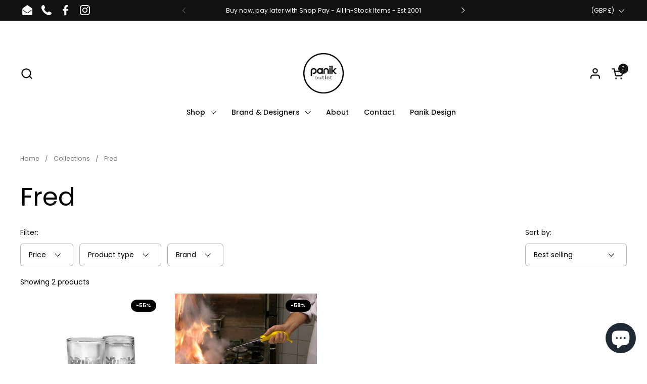

--- FILE ---
content_type: text/html; charset=utf-8
request_url: https://panik-outlet.com/collections/fred
body_size: 41401
content:
<!doctype html><html id="html" class="no-js" lang="en" dir="ltr">
  <head>
  
    <meta charset="utf-8">
    <meta http-equiv="X-UA-Compatible" content="IE=edge,chrome=1">
    <meta name="viewport" content="width=device-width, initial-scale=1.0, height=device-height, minimum-scale=1.0"><link rel="shortcut icon" href="//panik-outlet.com/cdn/shop/files/Panik-outlet-logo_4x_b3efdafa-0986-48d7-a63f-7b988bd89ed5.png?crop=center&height=32&v=1691079005&width=32" type="image/png" /><title>Fred &ndash; Panik Outlet
</title>

<meta property="og:site_name" content="Panik Outlet">
<meta property="og:url" content="https://panik-outlet.com/collections/fred">
<meta property="og:title" content="Fred">
<meta property="og:type" content="website">
<meta property="og:description" content="The Panik Outlet has been launched for you to be able to own items of your heart’s desire at some happy vibe prices! From ex showroom display, returns, and over stocked pieces our outrageously low prices are due to previously used and end of line items."><meta property="og:image" content="http://panik-outlet.com/cdn/shop/files/Panik-outlet-logo_4x_b3efdafa-0986-48d7-a63f-7b988bd89ed5.png?height=628&pad_color=ffffff&v=1691079005&width=1200">
  <meta property="og:image:secure_url" content="https://panik-outlet.com/cdn/shop/files/Panik-outlet-logo_4x_b3efdafa-0986-48d7-a63f-7b988bd89ed5.png?height=628&pad_color=ffffff&v=1691079005&width=1200">
  <meta property="og:image:width" content="1200">
  <meta property="og:image:height" content="628"><meta name="twitter:card" content="summary_large_image">
<meta name="twitter:title" content="Fred">
<meta name="twitter:description" content="The Panik Outlet has been launched for you to be able to own items of your heart’s desire at some happy vibe prices! From ex showroom display, returns, and over stocked pieces our outrageously low prices are due to previously used and end of line items."><script type="application/ld+json">
  [
    {
      "@context": "https://schema.org",
      "@type": "WebSite",
      "name": "Panik Outlet",
      "url": "https:\/\/panik-outlet.com"
    },
    {
      "@context": "https://schema.org",
      "@type": "Organization",
      "name": "Panik Outlet",
      "url": "https:\/\/panik-outlet.com"
    }
  ]
</script>

<script type="application/ld+json">
{
  "@context": "http://schema.org",
  "@type": "BreadcrumbList",
  "itemListElement": [
    {
      "@type": "ListItem",
      "position": 1,
      "name": "Home",
      "item": "https://panik-outlet.com"
    },{
        "@type": "ListItem",
        "position": 2,
        "name": "Fred",
        "item": "https://panik-outlet.com/collections/fred"
      }]
}
</script><link rel="canonical" href="https://panik-outlet.com/collections/fred">
  
    <link rel="preconnect" href="https://cdn.shopify.com"><link rel="preconnect" href="https://fonts.shopifycdn.com" crossorigin><link rel="preload" href="//panik-outlet.com/cdn/fonts/poppins/poppins_n4.0ba78fa5af9b0e1a374041b3ceaadf0a43b41362.woff2" as="font" type="font/woff2" crossorigin><link rel="preload" href="//panik-outlet.com/cdn/fonts/poppins/poppins_n4.0ba78fa5af9b0e1a374041b3ceaadf0a43b41362.woff2" as="font" type="font/woff2" crossorigin><style type="text/css">
@font-face {
  font-family: Poppins;
  font-weight: 400;
  font-style: normal;
  font-display: swap;
  src: url("//panik-outlet.com/cdn/fonts/poppins/poppins_n4.0ba78fa5af9b0e1a374041b3ceaadf0a43b41362.woff2") format("woff2"),
       url("//panik-outlet.com/cdn/fonts/poppins/poppins_n4.214741a72ff2596839fc9760ee7a770386cf16ca.woff") format("woff");
}
@font-face {
  font-family: Poppins;
  font-weight: 400;
  font-style: normal;
  font-display: swap;
  src: url("//panik-outlet.com/cdn/fonts/poppins/poppins_n4.0ba78fa5af9b0e1a374041b3ceaadf0a43b41362.woff2") format("woff2"),
       url("//panik-outlet.com/cdn/fonts/poppins/poppins_n4.214741a72ff2596839fc9760ee7a770386cf16ca.woff") format("woff");
}
@font-face {
  font-family: Poppins;
  font-weight: 500;
  font-style: normal;
  font-display: swap;
  src: url("//panik-outlet.com/cdn/fonts/poppins/poppins_n5.ad5b4b72b59a00358afc706450c864c3c8323842.woff2") format("woff2"),
       url("//panik-outlet.com/cdn/fonts/poppins/poppins_n5.33757fdf985af2d24b32fcd84c9a09224d4b2c39.woff") format("woff");
}
@font-face {
  font-family: Poppins;
  font-weight: 600;
  font-style: normal;
  font-display: swap;
  src: url("//panik-outlet.com/cdn/fonts/poppins/poppins_n6.aa29d4918bc243723d56b59572e18228ed0786f6.woff2") format("woff2"),
       url("//panik-outlet.com/cdn/fonts/poppins/poppins_n6.5f815d845fe073750885d5b7e619ee00e8111208.woff") format("woff");
}



</style>
<style type="text/css">

  :root {

    /* Font variables */

    --font-stack-headings-primary: Poppins, sans-serif;
    --font-weight-headings-primary: 400;
    --font-style-headings-primary: normal;

    --font-stack-body-primary: Poppins, sans-serif;
    --font-weight-body-primary: 400;--font-weight-body-primary-bold: 600;--font-weight-body-primary-medium: 500;--font-style-body-primary: normal;

    --font-stack-body-secondary: Poppins, sans-serif;
    --font-weight-body-secondary: 400;--font-weight-body-secondary-bold: 600;--font-style-body-secondary: normal;

    --font-weight-menu: var(--font-weight-body-primary-medium);
    --font-weight-buttons: var(--font-weight-body-primary-medium);

    --base-headings-primary-size: 60;
    --base-headings-secondary-size: ;
    --base-headings-line: 1.2;
    --base-headings-spacing: 0.0em;

    --base-body-primary-size: 14;
    --base-body-secondary-size: 14;
    --base-body-line: 1.4;

    /* Color variables */

    --color-background-header: #ffffff;
    --color-text-header: #101010;
    --color-foreground-header: #fff;
    --color-borders-header: rgba(16, 16, 16, 0.15);

    --color-background-main: #FFFFFF;
    --color-secondary-background-main: rgba(0, 0, 0, 0.08);
    --color-third-background-main: rgba(0, 0, 0, 0.04);
    --color-fourth-background-main: rgba(0, 0, 0, 0.02);
    --color-opacity-background-main: rgba(255, 255, 255, 0);
    --color-text-main: #000000;
    --color-foreground-main: #fff;
    --color-secondary-text-main: rgba(0, 0, 0, 0.6);
    --color-borders-main: rgba(0, 0, 0, 0.1);
    --color-background-main-alternate: #f2f2f2;

    --color-background-product-card: rgba(0,0,0,0);
    --color-background-cart-card: rgba(0,0,0,0);

    --color-background-footer: #101010;
    --color-text-footer: #f2efec;
    --color-borders-footer: rgba(242, 239, 236, 0.15);

    --color-borders-forms-primary: rgba(0, 0, 0, 0.3);
    --color-borders-forms-secondary: rgba(0, 0, 0, 0.6);

    /* Borders */

    --border-width-cards: px;
    --border-radius-cards: 0px;
    --border-width-buttons: 1px;
    --border-radius-buttons: 30px;
    --border-width-forms: 1px;
    --border-radius-forms: 6px;
    --border-radius-widgets: 10px;
    --border-radius-product-card: 0px;

    /* Layout */
    
    --theme-max-width: 1620px;
    --grid-gap-original-base: 32px;
    --container-vertical-space-base: 120px;
    --image-fit-padding: 0%;

  }

  .facets--horiz .facets__summary, #main select, .sidebar select {
    background-image: url('data:image/svg+xml;utf8,<svg fill="none" height="7" viewBox="0 0 12 7" width="12" xmlns="http://www.w3.org/2000/svg"><g fill="%23000000"><path d="m1.2334.554688 5.65685 5.656852-.7071.70711-5.656858-5.65686z"/><path d="m11.8252 1.26221-5.65686 5.65685-.70711-.70711 5.65687-5.65685z"/></g></svg>');
  }

  .star-rating__stars {
    background-image: url('data:image/svg+xml;utf8,<svg width="20" height="14" viewBox="0 0 14 13" fill="rgba%280%2C+0%2C+0%2C+0.1%29" xmlns="http://www.w3.org/2000/svg"><path d="m7 0 1.572 4.837h5.085l-4.114 2.99 1.572 4.836L7 9.673l-4.114 2.99 1.571-4.837-4.114-2.99h5.085L7 0Z" stroke="rgba%280%2C+0%2C+0%2C+0.1%29" stroke-width="0"/></svg>');
  }
  .star-rating__stars-active {
    background-image: url('data:image/svg+xml;utf8,<svg width="20" height="13" viewBox="0 0 14 13" fill="none" xmlns="http://www.w3.org/2000/svg"><path d="m7 0 1.572 4.837h5.085l-4.114 2.99 1.572 4.836L7 9.673l-4.114 2.99 1.571-4.837-4.114-2.99h5.085L7 0Z" fill="%23000000" stroke-width="0"/></svg>');
  }

  

</style>

<style id="root-height">
  :root {
    --window-height: 100vh;
  }
</style><link href="//panik-outlet.com/cdn/shop/t/2/assets/theme.css?v=141453787183486246991690820250" as="style" rel="preload"><link href="//panik-outlet.com/cdn/shop/t/2/assets/section-header.css?v=161881130270077988511690820250" as="style" rel="preload"><link href="//panik-outlet.com/cdn/shop/t/2/assets/component-product-item.css?v=94746316285047237571690820249" as="style" rel="preload"><link href="//panik-outlet.com/cdn/shop/t/2/assets/component-product-variants.css?v=181504290109420163051690820249" as="style" rel="preload"><link href="//panik-outlet.com/cdn/shop/t/2/assets/theme.css?v=141453787183486246991690820250" rel="stylesheet" type="text/css" media="all" />
  
    <script>window.performance && window.performance.mark && window.performance.mark('shopify.content_for_header.start');</script><meta name="google-site-verification" content="zHHvyDRhBVi8E9ZtiYZ4fpL1Nt4-AqO1mUcJM1s_YHc">
<meta name="facebook-domain-verification" content="jl164khwj3mk3ouk8uwbks45s58zf0">
<meta id="shopify-digital-wallet" name="shopify-digital-wallet" content="/79805612306/digital_wallets/dialog">
<meta name="shopify-checkout-api-token" content="3a543754acfa563310617673efc2ebfe">
<meta id="in-context-paypal-metadata" data-shop-id="79805612306" data-venmo-supported="false" data-environment="production" data-locale="en_US" data-paypal-v4="true" data-currency="GBP">
<link rel="alternate" type="application/atom+xml" title="Feed" href="/collections/fred.atom" />
<link rel="alternate" type="application/json+oembed" href="https://panik-outlet.com/collections/fred.oembed">
<script async="async" src="/checkouts/internal/preloads.js?locale=en-GB"></script>
<link rel="preconnect" href="https://shop.app" crossorigin="anonymous">
<script async="async" src="https://shop.app/checkouts/internal/preloads.js?locale=en-GB&shop_id=79805612306" crossorigin="anonymous"></script>
<script id="apple-pay-shop-capabilities" type="application/json">{"shopId":79805612306,"countryCode":"GB","currencyCode":"GBP","merchantCapabilities":["supports3DS"],"merchantId":"gid:\/\/shopify\/Shop\/79805612306","merchantName":"Panik Outlet","requiredBillingContactFields":["postalAddress","email","phone"],"requiredShippingContactFields":["postalAddress","email","phone"],"shippingType":"shipping","supportedNetworks":["visa","maestro","masterCard","amex","discover","elo"],"total":{"type":"pending","label":"Panik Outlet","amount":"1.00"},"shopifyPaymentsEnabled":true,"supportsSubscriptions":true}</script>
<script id="shopify-features" type="application/json">{"accessToken":"3a543754acfa563310617673efc2ebfe","betas":["rich-media-storefront-analytics"],"domain":"panik-outlet.com","predictiveSearch":true,"shopId":79805612306,"locale":"en"}</script>
<script>var Shopify = Shopify || {};
Shopify.shop = "panik-design-outlet.myshopify.com";
Shopify.locale = "en";
Shopify.currency = {"active":"GBP","rate":"1.0"};
Shopify.country = "GB";
Shopify.theme = {"name":"Combine","id":155868299538,"schema_name":"Combine","schema_version":"2.2.1","theme_store_id":1826,"role":"main"};
Shopify.theme.handle = "null";
Shopify.theme.style = {"id":null,"handle":null};
Shopify.cdnHost = "panik-outlet.com/cdn";
Shopify.routes = Shopify.routes || {};
Shopify.routes.root = "/";</script>
<script type="module">!function(o){(o.Shopify=o.Shopify||{}).modules=!0}(window);</script>
<script>!function(o){function n(){var o=[];function n(){o.push(Array.prototype.slice.apply(arguments))}return n.q=o,n}var t=o.Shopify=o.Shopify||{};t.loadFeatures=n(),t.autoloadFeatures=n()}(window);</script>
<script>
  window.ShopifyPay = window.ShopifyPay || {};
  window.ShopifyPay.apiHost = "shop.app\/pay";
  window.ShopifyPay.redirectState = null;
</script>
<script id="shop-js-analytics" type="application/json">{"pageType":"collection"}</script>
<script defer="defer" async type="module" src="//panik-outlet.com/cdn/shopifycloud/shop-js/modules/v2/client.init-shop-cart-sync_BN7fPSNr.en.esm.js"></script>
<script defer="defer" async type="module" src="//panik-outlet.com/cdn/shopifycloud/shop-js/modules/v2/chunk.common_Cbph3Kss.esm.js"></script>
<script defer="defer" async type="module" src="//panik-outlet.com/cdn/shopifycloud/shop-js/modules/v2/chunk.modal_DKumMAJ1.esm.js"></script>
<script type="module">
  await import("//panik-outlet.com/cdn/shopifycloud/shop-js/modules/v2/client.init-shop-cart-sync_BN7fPSNr.en.esm.js");
await import("//panik-outlet.com/cdn/shopifycloud/shop-js/modules/v2/chunk.common_Cbph3Kss.esm.js");
await import("//panik-outlet.com/cdn/shopifycloud/shop-js/modules/v2/chunk.modal_DKumMAJ1.esm.js");

  window.Shopify.SignInWithShop?.initShopCartSync?.({"fedCMEnabled":true,"windoidEnabled":true});

</script>
<script>
  window.Shopify = window.Shopify || {};
  if (!window.Shopify.featureAssets) window.Shopify.featureAssets = {};
  window.Shopify.featureAssets['shop-js'] = {"shop-cart-sync":["modules/v2/client.shop-cart-sync_CJVUk8Jm.en.esm.js","modules/v2/chunk.common_Cbph3Kss.esm.js","modules/v2/chunk.modal_DKumMAJ1.esm.js"],"init-fed-cm":["modules/v2/client.init-fed-cm_7Fvt41F4.en.esm.js","modules/v2/chunk.common_Cbph3Kss.esm.js","modules/v2/chunk.modal_DKumMAJ1.esm.js"],"init-shop-email-lookup-coordinator":["modules/v2/client.init-shop-email-lookup-coordinator_Cc088_bR.en.esm.js","modules/v2/chunk.common_Cbph3Kss.esm.js","modules/v2/chunk.modal_DKumMAJ1.esm.js"],"init-windoid":["modules/v2/client.init-windoid_hPopwJRj.en.esm.js","modules/v2/chunk.common_Cbph3Kss.esm.js","modules/v2/chunk.modal_DKumMAJ1.esm.js"],"shop-button":["modules/v2/client.shop-button_B0jaPSNF.en.esm.js","modules/v2/chunk.common_Cbph3Kss.esm.js","modules/v2/chunk.modal_DKumMAJ1.esm.js"],"shop-cash-offers":["modules/v2/client.shop-cash-offers_DPIskqss.en.esm.js","modules/v2/chunk.common_Cbph3Kss.esm.js","modules/v2/chunk.modal_DKumMAJ1.esm.js"],"shop-toast-manager":["modules/v2/client.shop-toast-manager_CK7RT69O.en.esm.js","modules/v2/chunk.common_Cbph3Kss.esm.js","modules/v2/chunk.modal_DKumMAJ1.esm.js"],"init-shop-cart-sync":["modules/v2/client.init-shop-cart-sync_BN7fPSNr.en.esm.js","modules/v2/chunk.common_Cbph3Kss.esm.js","modules/v2/chunk.modal_DKumMAJ1.esm.js"],"init-customer-accounts-sign-up":["modules/v2/client.init-customer-accounts-sign-up_CfPf4CXf.en.esm.js","modules/v2/client.shop-login-button_DeIztwXF.en.esm.js","modules/v2/chunk.common_Cbph3Kss.esm.js","modules/v2/chunk.modal_DKumMAJ1.esm.js"],"pay-button":["modules/v2/client.pay-button_CgIwFSYN.en.esm.js","modules/v2/chunk.common_Cbph3Kss.esm.js","modules/v2/chunk.modal_DKumMAJ1.esm.js"],"init-customer-accounts":["modules/v2/client.init-customer-accounts_DQ3x16JI.en.esm.js","modules/v2/client.shop-login-button_DeIztwXF.en.esm.js","modules/v2/chunk.common_Cbph3Kss.esm.js","modules/v2/chunk.modal_DKumMAJ1.esm.js"],"avatar":["modules/v2/client.avatar_BTnouDA3.en.esm.js"],"init-shop-for-new-customer-accounts":["modules/v2/client.init-shop-for-new-customer-accounts_CsZy_esa.en.esm.js","modules/v2/client.shop-login-button_DeIztwXF.en.esm.js","modules/v2/chunk.common_Cbph3Kss.esm.js","modules/v2/chunk.modal_DKumMAJ1.esm.js"],"shop-follow-button":["modules/v2/client.shop-follow-button_BRMJjgGd.en.esm.js","modules/v2/chunk.common_Cbph3Kss.esm.js","modules/v2/chunk.modal_DKumMAJ1.esm.js"],"checkout-modal":["modules/v2/client.checkout-modal_B9Drz_yf.en.esm.js","modules/v2/chunk.common_Cbph3Kss.esm.js","modules/v2/chunk.modal_DKumMAJ1.esm.js"],"shop-login-button":["modules/v2/client.shop-login-button_DeIztwXF.en.esm.js","modules/v2/chunk.common_Cbph3Kss.esm.js","modules/v2/chunk.modal_DKumMAJ1.esm.js"],"lead-capture":["modules/v2/client.lead-capture_DXYzFM3R.en.esm.js","modules/v2/chunk.common_Cbph3Kss.esm.js","modules/v2/chunk.modal_DKumMAJ1.esm.js"],"shop-login":["modules/v2/client.shop-login_CA5pJqmO.en.esm.js","modules/v2/chunk.common_Cbph3Kss.esm.js","modules/v2/chunk.modal_DKumMAJ1.esm.js"],"payment-terms":["modules/v2/client.payment-terms_BxzfvcZJ.en.esm.js","modules/v2/chunk.common_Cbph3Kss.esm.js","modules/v2/chunk.modal_DKumMAJ1.esm.js"]};
</script>
<script>(function() {
  var isLoaded = false;
  function asyncLoad() {
    if (isLoaded) return;
    isLoaded = true;
    var urls = ["https:\/\/ecommplugins-scripts.trustpilot.com\/v2.1\/js\/header.min.js?settings=eyJrZXkiOiJuZkRaQ2lOQzBlY0lSemVWIiwicyI6InNrdSJ9\u0026v=2.5\u0026shop=panik-design-outlet.myshopify.com","https:\/\/ecommplugins-trustboxsettings.trustpilot.com\/panik-design-outlet.myshopify.com.js?settings=1694028304104\u0026shop=panik-design-outlet.myshopify.com","https:\/\/widget.trustpilot.com\/bootstrap\/v5\/tp.widget.sync.bootstrap.min.js?shop=panik-design-outlet.myshopify.com"];
    for (var i = 0; i < urls.length; i++) {
      var s = document.createElement('script');
      s.type = 'text/javascript';
      s.async = true;
      s.src = urls[i];
      var x = document.getElementsByTagName('script')[0];
      x.parentNode.insertBefore(s, x);
    }
  };
  if(window.attachEvent) {
    window.attachEvent('onload', asyncLoad);
  } else {
    window.addEventListener('load', asyncLoad, false);
  }
})();</script>
<script id="__st">var __st={"a":79805612306,"offset":0,"reqid":"bcf8565d-7e81-43fd-802a-8c8263aeb931-1769915442","pageurl":"panik-outlet.com\/collections\/fred","u":"291e0c69d004","p":"collection","rtyp":"collection","rid":454788088082};</script>
<script>window.ShopifyPaypalV4VisibilityTracking = true;</script>
<script id="captcha-bootstrap">!function(){'use strict';const t='contact',e='account',n='new_comment',o=[[t,t],['blogs',n],['comments',n],[t,'customer']],c=[[e,'customer_login'],[e,'guest_login'],[e,'recover_customer_password'],[e,'create_customer']],r=t=>t.map((([t,e])=>`form[action*='/${t}']:not([data-nocaptcha='true']) input[name='form_type'][value='${e}']`)).join(','),a=t=>()=>t?[...document.querySelectorAll(t)].map((t=>t.form)):[];function s(){const t=[...o],e=r(t);return a(e)}const i='password',u='form_key',d=['recaptcha-v3-token','g-recaptcha-response','h-captcha-response',i],f=()=>{try{return window.sessionStorage}catch{return}},m='__shopify_v',_=t=>t.elements[u];function p(t,e,n=!1){try{const o=window.sessionStorage,c=JSON.parse(o.getItem(e)),{data:r}=function(t){const{data:e,action:n}=t;return t[m]||n?{data:e,action:n}:{data:t,action:n}}(c);for(const[e,n]of Object.entries(r))t.elements[e]&&(t.elements[e].value=n);n&&o.removeItem(e)}catch(o){console.error('form repopulation failed',{error:o})}}const l='form_type',E='cptcha';function T(t){t.dataset[E]=!0}const w=window,h=w.document,L='Shopify',v='ce_forms',y='captcha';let A=!1;((t,e)=>{const n=(g='f06e6c50-85a8-45c8-87d0-21a2b65856fe',I='https://cdn.shopify.com/shopifycloud/storefront-forms-hcaptcha/ce_storefront_forms_captcha_hcaptcha.v1.5.2.iife.js',D={infoText:'Protected by hCaptcha',privacyText:'Privacy',termsText:'Terms'},(t,e,n)=>{const o=w[L][v],c=o.bindForm;if(c)return c(t,g,e,D).then(n);var r;o.q.push([[t,g,e,D],n]),r=I,A||(h.body.append(Object.assign(h.createElement('script'),{id:'captcha-provider',async:!0,src:r})),A=!0)});var g,I,D;w[L]=w[L]||{},w[L][v]=w[L][v]||{},w[L][v].q=[],w[L][y]=w[L][y]||{},w[L][y].protect=function(t,e){n(t,void 0,e),T(t)},Object.freeze(w[L][y]),function(t,e,n,w,h,L){const[v,y,A,g]=function(t,e,n){const i=e?o:[],u=t?c:[],d=[...i,...u],f=r(d),m=r(i),_=r(d.filter((([t,e])=>n.includes(e))));return[a(f),a(m),a(_),s()]}(w,h,L),I=t=>{const e=t.target;return e instanceof HTMLFormElement?e:e&&e.form},D=t=>v().includes(t);t.addEventListener('submit',(t=>{const e=I(t);if(!e)return;const n=D(e)&&!e.dataset.hcaptchaBound&&!e.dataset.recaptchaBound,o=_(e),c=g().includes(e)&&(!o||!o.value);(n||c)&&t.preventDefault(),c&&!n&&(function(t){try{if(!f())return;!function(t){const e=f();if(!e)return;const n=_(t);if(!n)return;const o=n.value;o&&e.removeItem(o)}(t);const e=Array.from(Array(32),(()=>Math.random().toString(36)[2])).join('');!function(t,e){_(t)||t.append(Object.assign(document.createElement('input'),{type:'hidden',name:u})),t.elements[u].value=e}(t,e),function(t,e){const n=f();if(!n)return;const o=[...t.querySelectorAll(`input[type='${i}']`)].map((({name:t})=>t)),c=[...d,...o],r={};for(const[a,s]of new FormData(t).entries())c.includes(a)||(r[a]=s);n.setItem(e,JSON.stringify({[m]:1,action:t.action,data:r}))}(t,e)}catch(e){console.error('failed to persist form',e)}}(e),e.submit())}));const S=(t,e)=>{t&&!t.dataset[E]&&(n(t,e.some((e=>e===t))),T(t))};for(const o of['focusin','change'])t.addEventListener(o,(t=>{const e=I(t);D(e)&&S(e,y())}));const B=e.get('form_key'),M=e.get(l),P=B&&M;t.addEventListener('DOMContentLoaded',(()=>{const t=y();if(P)for(const e of t)e.elements[l].value===M&&p(e,B);[...new Set([...A(),...v().filter((t=>'true'===t.dataset.shopifyCaptcha))])].forEach((e=>S(e,t)))}))}(h,new URLSearchParams(w.location.search),n,t,e,['guest_login'])})(!0,!0)}();</script>
<script integrity="sha256-4kQ18oKyAcykRKYeNunJcIwy7WH5gtpwJnB7kiuLZ1E=" data-source-attribution="shopify.loadfeatures" defer="defer" src="//panik-outlet.com/cdn/shopifycloud/storefront/assets/storefront/load_feature-a0a9edcb.js" crossorigin="anonymous"></script>
<script crossorigin="anonymous" defer="defer" src="//panik-outlet.com/cdn/shopifycloud/storefront/assets/shopify_pay/storefront-65b4c6d7.js?v=20250812"></script>
<script data-source-attribution="shopify.dynamic_checkout.dynamic.init">var Shopify=Shopify||{};Shopify.PaymentButton=Shopify.PaymentButton||{isStorefrontPortableWallets:!0,init:function(){window.Shopify.PaymentButton.init=function(){};var t=document.createElement("script");t.src="https://panik-outlet.com/cdn/shopifycloud/portable-wallets/latest/portable-wallets.en.js",t.type="module",document.head.appendChild(t)}};
</script>
<script data-source-attribution="shopify.dynamic_checkout.buyer_consent">
  function portableWalletsHideBuyerConsent(e){var t=document.getElementById("shopify-buyer-consent"),n=document.getElementById("shopify-subscription-policy-button");t&&n&&(t.classList.add("hidden"),t.setAttribute("aria-hidden","true"),n.removeEventListener("click",e))}function portableWalletsShowBuyerConsent(e){var t=document.getElementById("shopify-buyer-consent"),n=document.getElementById("shopify-subscription-policy-button");t&&n&&(t.classList.remove("hidden"),t.removeAttribute("aria-hidden"),n.addEventListener("click",e))}window.Shopify?.PaymentButton&&(window.Shopify.PaymentButton.hideBuyerConsent=portableWalletsHideBuyerConsent,window.Shopify.PaymentButton.showBuyerConsent=portableWalletsShowBuyerConsent);
</script>
<script data-source-attribution="shopify.dynamic_checkout.cart.bootstrap">document.addEventListener("DOMContentLoaded",(function(){function t(){return document.querySelector("shopify-accelerated-checkout-cart, shopify-accelerated-checkout")}if(t())Shopify.PaymentButton.init();else{new MutationObserver((function(e,n){t()&&(Shopify.PaymentButton.init(),n.disconnect())})).observe(document.body,{childList:!0,subtree:!0})}}));
</script>
<script id='scb4127' type='text/javascript' async='' src='https://panik-outlet.com/cdn/shopifycloud/privacy-banner/storefront-banner.js'></script><link id="shopify-accelerated-checkout-styles" rel="stylesheet" media="screen" href="https://panik-outlet.com/cdn/shopifycloud/portable-wallets/latest/accelerated-checkout-backwards-compat.css" crossorigin="anonymous">
<style id="shopify-accelerated-checkout-cart">
        #shopify-buyer-consent {
  margin-top: 1em;
  display: inline-block;
  width: 100%;
}

#shopify-buyer-consent.hidden {
  display: none;
}

#shopify-subscription-policy-button {
  background: none;
  border: none;
  padding: 0;
  text-decoration: underline;
  font-size: inherit;
  cursor: pointer;
}

#shopify-subscription-policy-button::before {
  box-shadow: none;
}

      </style>

<script>window.performance && window.performance.mark && window.performance.mark('shopify.content_for_header.end');</script>
  
    <script>
  
      /* js helpers */
      const debounce = (fn, wait) => {
        let t;
        return (...args) => {
          clearTimeout(t);
          t = setTimeout(() => fn.apply(this, args), wait);
        };
      }
      window.KEYCODES = {
        TAB: 9,
        ESC: 27,
        DOWN: 40,
        RIGHT: 39,
        UP: 38,
        LEFT: 37,
        RETURN: 13
      };
  
      /* background image sizes */
      const rbi = [];
      const rbiSetSize = (img) => {
        if ( img.offsetWidth / img.dataset.ratio < img.offsetHeight ) {
          img.setAttribute('sizes', `${Math.ceil(img.offsetHeight * img.dataset.ratio)}px`);
        } else {
          img.setAttribute('sizes', `${Math.ceil(img.offsetWidth)}px`);
        }
      }
      window.addEventListener('resize', debounce(()=>{
        for ( let img of rbi ) {
          rbiSetSize(img);
        }
      }, 250));
  
      /* lazy looad images reveal effect */
      const imageReveal = new IntersectionObserver((entries, observer)=>{
        entries.forEach(entry=>{
          if ( entry.isIntersecting ) {
            setTimeout(()=>{
              entry.target.classList.remove('lazy-image--to-reveal');
            }, 500);
            entry.target.classList.add('lazy-image--revealed');
            observer.unobserve(entry.target);
          }
        });
      }, {rootMargin: '20px 0px 0px 0px'});

    </script><noscript>
      <link rel="stylesheet" href="//panik-outlet.com/cdn/shop/t/2/assets/theme-noscript.css?v=179842145173141752951690820250">
    </noscript>
  
  <script src="https://cdn.shopify.com/extensions/e8878072-2f6b-4e89-8082-94b04320908d/inbox-1254/assets/inbox-chat-loader.js" type="text/javascript" defer="defer"></script>
<script src="https://cdn.shopify.com/extensions/6c66d7d0-f631-46bf-8039-ad48ac607ad6/forms-2301/assets/shopify-forms-loader.js" type="text/javascript" defer="defer"></script>
<link href="https://monorail-edge.shopifysvc.com" rel="dns-prefetch">
<script>(function(){if ("sendBeacon" in navigator && "performance" in window) {try {var session_token_from_headers = performance.getEntriesByType('navigation')[0].serverTiming.find(x => x.name == '_s').description;} catch {var session_token_from_headers = undefined;}var session_cookie_matches = document.cookie.match(/_shopify_s=([^;]*)/);var session_token_from_cookie = session_cookie_matches && session_cookie_matches.length === 2 ? session_cookie_matches[1] : "";var session_token = session_token_from_headers || session_token_from_cookie || "";function handle_abandonment_event(e) {var entries = performance.getEntries().filter(function(entry) {return /monorail-edge.shopifysvc.com/.test(entry.name);});if (!window.abandonment_tracked && entries.length === 0) {window.abandonment_tracked = true;var currentMs = Date.now();var navigation_start = performance.timing.navigationStart;var payload = {shop_id: 79805612306,url: window.location.href,navigation_start,duration: currentMs - navigation_start,session_token,page_type: "collection"};window.navigator.sendBeacon("https://monorail-edge.shopifysvc.com/v1/produce", JSON.stringify({schema_id: "online_store_buyer_site_abandonment/1.1",payload: payload,metadata: {event_created_at_ms: currentMs,event_sent_at_ms: currentMs}}));}}window.addEventListener('pagehide', handle_abandonment_event);}}());</script>
<script id="web-pixels-manager-setup">(function e(e,d,r,n,o){if(void 0===o&&(o={}),!Boolean(null===(a=null===(i=window.Shopify)||void 0===i?void 0:i.analytics)||void 0===a?void 0:a.replayQueue)){var i,a;window.Shopify=window.Shopify||{};var t=window.Shopify;t.analytics=t.analytics||{};var s=t.analytics;s.replayQueue=[],s.publish=function(e,d,r){return s.replayQueue.push([e,d,r]),!0};try{self.performance.mark("wpm:start")}catch(e){}var l=function(){var e={modern:/Edge?\/(1{2}[4-9]|1[2-9]\d|[2-9]\d{2}|\d{4,})\.\d+(\.\d+|)|Firefox\/(1{2}[4-9]|1[2-9]\d|[2-9]\d{2}|\d{4,})\.\d+(\.\d+|)|Chrom(ium|e)\/(9{2}|\d{3,})\.\d+(\.\d+|)|(Maci|X1{2}).+ Version\/(15\.\d+|(1[6-9]|[2-9]\d|\d{3,})\.\d+)([,.]\d+|)( \(\w+\)|)( Mobile\/\w+|) Safari\/|Chrome.+OPR\/(9{2}|\d{3,})\.\d+\.\d+|(CPU[ +]OS|iPhone[ +]OS|CPU[ +]iPhone|CPU IPhone OS|CPU iPad OS)[ +]+(15[._]\d+|(1[6-9]|[2-9]\d|\d{3,})[._]\d+)([._]\d+|)|Android:?[ /-](13[3-9]|1[4-9]\d|[2-9]\d{2}|\d{4,})(\.\d+|)(\.\d+|)|Android.+Firefox\/(13[5-9]|1[4-9]\d|[2-9]\d{2}|\d{4,})\.\d+(\.\d+|)|Android.+Chrom(ium|e)\/(13[3-9]|1[4-9]\d|[2-9]\d{2}|\d{4,})\.\d+(\.\d+|)|SamsungBrowser\/([2-9]\d|\d{3,})\.\d+/,legacy:/Edge?\/(1[6-9]|[2-9]\d|\d{3,})\.\d+(\.\d+|)|Firefox\/(5[4-9]|[6-9]\d|\d{3,})\.\d+(\.\d+|)|Chrom(ium|e)\/(5[1-9]|[6-9]\d|\d{3,})\.\d+(\.\d+|)([\d.]+$|.*Safari\/(?![\d.]+ Edge\/[\d.]+$))|(Maci|X1{2}).+ Version\/(10\.\d+|(1[1-9]|[2-9]\d|\d{3,})\.\d+)([,.]\d+|)( \(\w+\)|)( Mobile\/\w+|) Safari\/|Chrome.+OPR\/(3[89]|[4-9]\d|\d{3,})\.\d+\.\d+|(CPU[ +]OS|iPhone[ +]OS|CPU[ +]iPhone|CPU IPhone OS|CPU iPad OS)[ +]+(10[._]\d+|(1[1-9]|[2-9]\d|\d{3,})[._]\d+)([._]\d+|)|Android:?[ /-](13[3-9]|1[4-9]\d|[2-9]\d{2}|\d{4,})(\.\d+|)(\.\d+|)|Mobile Safari.+OPR\/([89]\d|\d{3,})\.\d+\.\d+|Android.+Firefox\/(13[5-9]|1[4-9]\d|[2-9]\d{2}|\d{4,})\.\d+(\.\d+|)|Android.+Chrom(ium|e)\/(13[3-9]|1[4-9]\d|[2-9]\d{2}|\d{4,})\.\d+(\.\d+|)|Android.+(UC? ?Browser|UCWEB|U3)[ /]?(15\.([5-9]|\d{2,})|(1[6-9]|[2-9]\d|\d{3,})\.\d+)\.\d+|SamsungBrowser\/(5\.\d+|([6-9]|\d{2,})\.\d+)|Android.+MQ{2}Browser\/(14(\.(9|\d{2,})|)|(1[5-9]|[2-9]\d|\d{3,})(\.\d+|))(\.\d+|)|K[Aa][Ii]OS\/(3\.\d+|([4-9]|\d{2,})\.\d+)(\.\d+|)/},d=e.modern,r=e.legacy,n=navigator.userAgent;return n.match(d)?"modern":n.match(r)?"legacy":"unknown"}(),u="modern"===l?"modern":"legacy",c=(null!=n?n:{modern:"",legacy:""})[u],f=function(e){return[e.baseUrl,"/wpm","/b",e.hashVersion,"modern"===e.buildTarget?"m":"l",".js"].join("")}({baseUrl:d,hashVersion:r,buildTarget:u}),m=function(e){var d=e.version,r=e.bundleTarget,n=e.surface,o=e.pageUrl,i=e.monorailEndpoint;return{emit:function(e){var a=e.status,t=e.errorMsg,s=(new Date).getTime(),l=JSON.stringify({metadata:{event_sent_at_ms:s},events:[{schema_id:"web_pixels_manager_load/3.1",payload:{version:d,bundle_target:r,page_url:o,status:a,surface:n,error_msg:t},metadata:{event_created_at_ms:s}}]});if(!i)return console&&console.warn&&console.warn("[Web Pixels Manager] No Monorail endpoint provided, skipping logging."),!1;try{return self.navigator.sendBeacon.bind(self.navigator)(i,l)}catch(e){}var u=new XMLHttpRequest;try{return u.open("POST",i,!0),u.setRequestHeader("Content-Type","text/plain"),u.send(l),!0}catch(e){return console&&console.warn&&console.warn("[Web Pixels Manager] Got an unhandled error while logging to Monorail."),!1}}}}({version:r,bundleTarget:l,surface:e.surface,pageUrl:self.location.href,monorailEndpoint:e.monorailEndpoint});try{o.browserTarget=l,function(e){var d=e.src,r=e.async,n=void 0===r||r,o=e.onload,i=e.onerror,a=e.sri,t=e.scriptDataAttributes,s=void 0===t?{}:t,l=document.createElement("script"),u=document.querySelector("head"),c=document.querySelector("body");if(l.async=n,l.src=d,a&&(l.integrity=a,l.crossOrigin="anonymous"),s)for(var f in s)if(Object.prototype.hasOwnProperty.call(s,f))try{l.dataset[f]=s[f]}catch(e){}if(o&&l.addEventListener("load",o),i&&l.addEventListener("error",i),u)u.appendChild(l);else{if(!c)throw new Error("Did not find a head or body element to append the script");c.appendChild(l)}}({src:f,async:!0,onload:function(){if(!function(){var e,d;return Boolean(null===(d=null===(e=window.Shopify)||void 0===e?void 0:e.analytics)||void 0===d?void 0:d.initialized)}()){var d=window.webPixelsManager.init(e)||void 0;if(d){var r=window.Shopify.analytics;r.replayQueue.forEach((function(e){var r=e[0],n=e[1],o=e[2];d.publishCustomEvent(r,n,o)})),r.replayQueue=[],r.publish=d.publishCustomEvent,r.visitor=d.visitor,r.initialized=!0}}},onerror:function(){return m.emit({status:"failed",errorMsg:"".concat(f," has failed to load")})},sri:function(e){var d=/^sha384-[A-Za-z0-9+/=]+$/;return"string"==typeof e&&d.test(e)}(c)?c:"",scriptDataAttributes:o}),m.emit({status:"loading"})}catch(e){m.emit({status:"failed",errorMsg:(null==e?void 0:e.message)||"Unknown error"})}}})({shopId: 79805612306,storefrontBaseUrl: "https://panik-outlet.com",extensionsBaseUrl: "https://extensions.shopifycdn.com/cdn/shopifycloud/web-pixels-manager",monorailEndpoint: "https://monorail-edge.shopifysvc.com/unstable/produce_batch",surface: "storefront-renderer",enabledBetaFlags: ["2dca8a86"],webPixelsConfigList: [{"id":"738984210","configuration":"{\"config\":\"{\\\"google_tag_ids\\\":[\\\"G-HTVD1C3BD2\\\",\\\"AW-1071115517\\\",\\\"GT-5NGS4TQ\\\"],\\\"target_country\\\":\\\"GB\\\",\\\"gtag_events\\\":[{\\\"type\\\":\\\"begin_checkout\\\",\\\"action_label\\\":[\\\"G-HTVD1C3BD2\\\",\\\"AW-1071115517\\\/_frPCJW_kZUYEP3Z3_4D\\\"]},{\\\"type\\\":\\\"search\\\",\\\"action_label\\\":[\\\"G-HTVD1C3BD2\\\",\\\"AW-1071115517\\\/jFSmCI-_kZUYEP3Z3_4D\\\"]},{\\\"type\\\":\\\"view_item\\\",\\\"action_label\\\":[\\\"G-HTVD1C3BD2\\\",\\\"AW-1071115517\\\/bsqICIy_kZUYEP3Z3_4D\\\",\\\"MC-RLBJY46BQH\\\"]},{\\\"type\\\":\\\"purchase\\\",\\\"action_label\\\":[\\\"G-HTVD1C3BD2\\\",\\\"AW-1071115517\\\/yyORCOTW1aAZEP3Z3_4D\\\",\\\"MC-RLBJY46BQH\\\"]},{\\\"type\\\":\\\"page_view\\\",\\\"action_label\\\":[\\\"G-HTVD1C3BD2\\\",\\\"AW-1071115517\\\/ODpJCIm_kZUYEP3Z3_4D\\\",\\\"MC-RLBJY46BQH\\\"]},{\\\"type\\\":\\\"add_payment_info\\\",\\\"action_label\\\":[\\\"G-HTVD1C3BD2\\\",\\\"AW-1071115517\\\/ubpPCJi_kZUYEP3Z3_4D\\\"]},{\\\"type\\\":\\\"add_to_cart\\\",\\\"action_label\\\":[\\\"G-HTVD1C3BD2\\\",\\\"AW-1071115517\\\/-BbDCJK_kZUYEP3Z3_4D\\\"]}],\\\"enable_monitoring_mode\\\":false}\"}","eventPayloadVersion":"v1","runtimeContext":"OPEN","scriptVersion":"b2a88bafab3e21179ed38636efcd8a93","type":"APP","apiClientId":1780363,"privacyPurposes":[],"dataSharingAdjustments":{"protectedCustomerApprovalScopes":["read_customer_address","read_customer_email","read_customer_name","read_customer_personal_data","read_customer_phone"]}},{"id":"271221010","configuration":"{\"pixel_id\":\"326457839794725\",\"pixel_type\":\"facebook_pixel\",\"metaapp_system_user_token\":\"-\"}","eventPayloadVersion":"v1","runtimeContext":"OPEN","scriptVersion":"ca16bc87fe92b6042fbaa3acc2fbdaa6","type":"APP","apiClientId":2329312,"privacyPurposes":["ANALYTICS","MARKETING","SALE_OF_DATA"],"dataSharingAdjustments":{"protectedCustomerApprovalScopes":["read_customer_address","read_customer_email","read_customer_name","read_customer_personal_data","read_customer_phone"]}},{"id":"shopify-app-pixel","configuration":"{}","eventPayloadVersion":"v1","runtimeContext":"STRICT","scriptVersion":"0450","apiClientId":"shopify-pixel","type":"APP","privacyPurposes":["ANALYTICS","MARKETING"]},{"id":"shopify-custom-pixel","eventPayloadVersion":"v1","runtimeContext":"LAX","scriptVersion":"0450","apiClientId":"shopify-pixel","type":"CUSTOM","privacyPurposes":["ANALYTICS","MARKETING"]}],isMerchantRequest: false,initData: {"shop":{"name":"Panik Outlet","paymentSettings":{"currencyCode":"GBP"},"myshopifyDomain":"panik-design-outlet.myshopify.com","countryCode":"GB","storefrontUrl":"https:\/\/panik-outlet.com"},"customer":null,"cart":null,"checkout":null,"productVariants":[],"purchasingCompany":null},},"https://panik-outlet.com/cdn","1d2a099fw23dfb22ep557258f5m7a2edbae",{"modern":"","legacy":""},{"shopId":"79805612306","storefrontBaseUrl":"https:\/\/panik-outlet.com","extensionBaseUrl":"https:\/\/extensions.shopifycdn.com\/cdn\/shopifycloud\/web-pixels-manager","surface":"storefront-renderer","enabledBetaFlags":"[\"2dca8a86\"]","isMerchantRequest":"false","hashVersion":"1d2a099fw23dfb22ep557258f5m7a2edbae","publish":"custom","events":"[[\"page_viewed\",{}],[\"collection_viewed\",{\"collection\":{\"id\":\"454788088082\",\"title\":\"Fred\",\"productVariants\":[{\"price\":{\"amount\":9.0,\"currencyCode\":\"GBP\"},\"product\":{\"title\":\"Fred Drunk Shot Glass 2pcs\",\"vendor\":\"Fred\",\"id\":\"8489264414994\",\"untranslatedTitle\":\"Fred Drunk Shot Glass 2pcs\",\"url\":\"\/products\/fred-drunk-shot-glass-2pcs\",\"type\":\"Shot Glasses\"},\"id\":\"45927608254738\",\"image\":{\"src\":\"\/\/panik-outlet.com\/cdn\/shop\/files\/drunkfred.jpg?v=1692803213\"},\"sku\":\"fred-bottoms-up\",\"title\":\"Default Title\",\"untranslatedTitle\":\"Default Title\"},{\"price\":{\"amount\":5.0,\"currencyCode\":\"GBP\"},\"product\":{\"title\":\"Fred Banana Handle\",\"vendor\":\"Fred\",\"id\":\"8489190719762\",\"untranslatedTitle\":\"Fred Banana Handle\",\"url\":\"\/products\/fred-banana-handle\",\"type\":\"Utensils\"},\"id\":\"45927290798354\",\"image\":{\"src\":\"\/\/panik-outlet.com\/cdn\/shop\/products\/x-bananahandle-big.jpg?v=1690815989\"},\"sku\":\"fred-banana\",\"title\":\"Default Title\",\"untranslatedTitle\":\"Default Title\"}]}}]]"});</script><script>
  window.ShopifyAnalytics = window.ShopifyAnalytics || {};
  window.ShopifyAnalytics.meta = window.ShopifyAnalytics.meta || {};
  window.ShopifyAnalytics.meta.currency = 'GBP';
  var meta = {"products":[{"id":8489264414994,"gid":"gid:\/\/shopify\/Product\/8489264414994","vendor":"Fred","type":"Shot Glasses","handle":"fred-drunk-shot-glass-2pcs","variants":[{"id":45927608254738,"price":900,"name":"Fred Drunk Shot Glass 2pcs","public_title":null,"sku":"fred-bottoms-up"}],"remote":false},{"id":8489190719762,"gid":"gid:\/\/shopify\/Product\/8489190719762","vendor":"Fred","type":"Utensils","handle":"fred-banana-handle","variants":[{"id":45927290798354,"price":500,"name":"Fred Banana Handle","public_title":null,"sku":"fred-banana"}],"remote":false}],"page":{"pageType":"collection","resourceType":"collection","resourceId":454788088082,"requestId":"bcf8565d-7e81-43fd-802a-8c8263aeb931-1769915442"}};
  for (var attr in meta) {
    window.ShopifyAnalytics.meta[attr] = meta[attr];
  }
</script>
<script class="analytics">
  (function () {
    var customDocumentWrite = function(content) {
      var jquery = null;

      if (window.jQuery) {
        jquery = window.jQuery;
      } else if (window.Checkout && window.Checkout.$) {
        jquery = window.Checkout.$;
      }

      if (jquery) {
        jquery('body').append(content);
      }
    };

    var hasLoggedConversion = function(token) {
      if (token) {
        return document.cookie.indexOf('loggedConversion=' + token) !== -1;
      }
      return false;
    }

    var setCookieIfConversion = function(token) {
      if (token) {
        var twoMonthsFromNow = new Date(Date.now());
        twoMonthsFromNow.setMonth(twoMonthsFromNow.getMonth() + 2);

        document.cookie = 'loggedConversion=' + token + '; expires=' + twoMonthsFromNow;
      }
    }

    var trekkie = window.ShopifyAnalytics.lib = window.trekkie = window.trekkie || [];
    if (trekkie.integrations) {
      return;
    }
    trekkie.methods = [
      'identify',
      'page',
      'ready',
      'track',
      'trackForm',
      'trackLink'
    ];
    trekkie.factory = function(method) {
      return function() {
        var args = Array.prototype.slice.call(arguments);
        args.unshift(method);
        trekkie.push(args);
        return trekkie;
      };
    };
    for (var i = 0; i < trekkie.methods.length; i++) {
      var key = trekkie.methods[i];
      trekkie[key] = trekkie.factory(key);
    }
    trekkie.load = function(config) {
      trekkie.config = config || {};
      trekkie.config.initialDocumentCookie = document.cookie;
      var first = document.getElementsByTagName('script')[0];
      var script = document.createElement('script');
      script.type = 'text/javascript';
      script.onerror = function(e) {
        var scriptFallback = document.createElement('script');
        scriptFallback.type = 'text/javascript';
        scriptFallback.onerror = function(error) {
                var Monorail = {
      produce: function produce(monorailDomain, schemaId, payload) {
        var currentMs = new Date().getTime();
        var event = {
          schema_id: schemaId,
          payload: payload,
          metadata: {
            event_created_at_ms: currentMs,
            event_sent_at_ms: currentMs
          }
        };
        return Monorail.sendRequest("https://" + monorailDomain + "/v1/produce", JSON.stringify(event));
      },
      sendRequest: function sendRequest(endpointUrl, payload) {
        // Try the sendBeacon API
        if (window && window.navigator && typeof window.navigator.sendBeacon === 'function' && typeof window.Blob === 'function' && !Monorail.isIos12()) {
          var blobData = new window.Blob([payload], {
            type: 'text/plain'
          });

          if (window.navigator.sendBeacon(endpointUrl, blobData)) {
            return true;
          } // sendBeacon was not successful

        } // XHR beacon

        var xhr = new XMLHttpRequest();

        try {
          xhr.open('POST', endpointUrl);
          xhr.setRequestHeader('Content-Type', 'text/plain');
          xhr.send(payload);
        } catch (e) {
          console.log(e);
        }

        return false;
      },
      isIos12: function isIos12() {
        return window.navigator.userAgent.lastIndexOf('iPhone; CPU iPhone OS 12_') !== -1 || window.navigator.userAgent.lastIndexOf('iPad; CPU OS 12_') !== -1;
      }
    };
    Monorail.produce('monorail-edge.shopifysvc.com',
      'trekkie_storefront_load_errors/1.1',
      {shop_id: 79805612306,
      theme_id: 155868299538,
      app_name: "storefront",
      context_url: window.location.href,
      source_url: "//panik-outlet.com/cdn/s/trekkie.storefront.c59ea00e0474b293ae6629561379568a2d7c4bba.min.js"});

        };
        scriptFallback.async = true;
        scriptFallback.src = '//panik-outlet.com/cdn/s/trekkie.storefront.c59ea00e0474b293ae6629561379568a2d7c4bba.min.js';
        first.parentNode.insertBefore(scriptFallback, first);
      };
      script.async = true;
      script.src = '//panik-outlet.com/cdn/s/trekkie.storefront.c59ea00e0474b293ae6629561379568a2d7c4bba.min.js';
      first.parentNode.insertBefore(script, first);
    };
    trekkie.load(
      {"Trekkie":{"appName":"storefront","development":false,"defaultAttributes":{"shopId":79805612306,"isMerchantRequest":null,"themeId":155868299538,"themeCityHash":"6331933182707400838","contentLanguage":"en","currency":"GBP","eventMetadataId":"9e9c7166-15d3-4423-a7e0-6342aac2b5d3"},"isServerSideCookieWritingEnabled":true,"monorailRegion":"shop_domain","enabledBetaFlags":["65f19447","b5387b81"]},"Session Attribution":{},"S2S":{"facebookCapiEnabled":true,"source":"trekkie-storefront-renderer","apiClientId":580111}}
    );

    var loaded = false;
    trekkie.ready(function() {
      if (loaded) return;
      loaded = true;

      window.ShopifyAnalytics.lib = window.trekkie;

      var originalDocumentWrite = document.write;
      document.write = customDocumentWrite;
      try { window.ShopifyAnalytics.merchantGoogleAnalytics.call(this); } catch(error) {};
      document.write = originalDocumentWrite;

      window.ShopifyAnalytics.lib.page(null,{"pageType":"collection","resourceType":"collection","resourceId":454788088082,"requestId":"bcf8565d-7e81-43fd-802a-8c8263aeb931-1769915442","shopifyEmitted":true});

      var match = window.location.pathname.match(/checkouts\/(.+)\/(thank_you|post_purchase)/)
      var token = match? match[1]: undefined;
      if (!hasLoggedConversion(token)) {
        setCookieIfConversion(token);
        window.ShopifyAnalytics.lib.track("Viewed Product Category",{"currency":"GBP","category":"Collection: fred","collectionName":"fred","collectionId":454788088082,"nonInteraction":true},undefined,undefined,{"shopifyEmitted":true});
      }
    });


        var eventsListenerScript = document.createElement('script');
        eventsListenerScript.async = true;
        eventsListenerScript.src = "//panik-outlet.com/cdn/shopifycloud/storefront/assets/shop_events_listener-3da45d37.js";
        document.getElementsByTagName('head')[0].appendChild(eventsListenerScript);

})();</script>
<script
  defer
  src="https://panik-outlet.com/cdn/shopifycloud/perf-kit/shopify-perf-kit-3.1.0.min.js"
  data-application="storefront-renderer"
  data-shop-id="79805612306"
  data-render-region="gcp-us-east1"
  data-page-type="collection"
  data-theme-instance-id="155868299538"
  data-theme-name="Combine"
  data-theme-version="2.2.1"
  data-monorail-region="shop_domain"
  data-resource-timing-sampling-rate="10"
  data-shs="true"
  data-shs-beacon="true"
  data-shs-export-with-fetch="true"
  data-shs-logs-sample-rate="1"
  data-shs-beacon-endpoint="https://panik-outlet.com/api/collect"
></script>
</head>
  
  <body id="fred" class=" template-collection template-collection no-touchevents">
    
    <script type="text/javascript">
      if ( 'ontouchstart' in window || window.DocumentTouch && document instanceof DocumentTouch ) { document.querySelector('body').classList.remove('no-touchevents'); document.querySelector('body').classList.add('touchevents'); } 
    </script>
  
    <a href="#main" class="visually-hidden skip-to-content" tabindex="0" data-js-inert>Skip to content</a><!-- BEGIN sections: header-group -->
<div id="shopify-section-sections--20185036390674__9b17218c-1857-4637-bd43-ba1a05521091" class="shopify-section shopify-section-group-header-group mount-announcement-bar"><link href="//panik-outlet.com/cdn/shop/t/2/assets/section-announcement-bar.css?v=165885266844731204801690820250" rel="stylesheet" type="text/css" media="all" />
<script src="//panik-outlet.com/cdn/shop/t/2/assets/section-announcement-bar-min.js?v=155562619096778905031692175350" defer></script><announcement-bar id="announcement-sections--20185036390674__9b17218c-1857-4637-bd43-ba1a05521091" style="display:block" data-js-inert>
    <div class="container--large">
      <div class="announcement-bar">

        <div class="announcement-bar__social-icons lap-hide"><div class="social-icons"><a href="mailto:sales@panik-outlet.com" target="_blank">
      <span class="visually-hidden">Email</span>
      <span class="icon" aria-hidden="true"><svg fill="none" height="120" viewBox="0 0 120 120" width="120" xmlns="http://www.w3.org/2000/svg"><path d="m109.688 100.459c0 5.095-4.134 9.229-9.229 9.229h-79.9805c-5.0949 0-9.2285-4.134-9.2285-9.229v-50.6218c0-2.8262 1.3074-5.5178 3.5376-7.2674 4.7873-3.7491 8.7479-6.806 31.5692-23.3595 3.23-2.3456 9.6515-8.0172 14.112-7.9595 4.4604-.0769 10.8819 5.6139 14.1119 7.9595 22.8213 16.5535 26.7823 19.6104 31.5693 23.3595 2.23 1.7496 3.538 4.422 3.538 7.2674zm-8.632-41.7981c-.5-.7114-1.4804-.8844-2.1726-.3653-4.3835 3.2492-14.6704 11.8249-24.3027 18.8232-3.23 2.3648-9.6515 8.0364-14.1119 7.9595-4.4605.0577-10.882-5.5947-14.112-7.9595-9.6323-6.9983-19.9-15.574-24.3027-18.8232-.6922-.5191-1.6919-.3461-2.1726.3653l-1.7495 2.5378c-.4615.6921-.3077 1.615.346 2.1149 4.4028 3.2491 14.6705 11.8249 24.2451 18.7847 3.9029 2.8454 10.8627 9.19 17.7457 9.1515 6.8637.0385 13.8427-6.3061 17.7456-9.1515 9.5938-6.9598 19.8423-15.5356 24.2446-18.7847.673-.4999.827-1.4228.347-2.1149z" fill="#000"/></svg></span>
    </a><a href="tel:01908 307020" target="_blank">
      <span class="visually-hidden">Phone</span>
      <span class="icon" aria-hidden="true"><svg style="transform:scale(0.85)" width="64" height="64" viewBox="0 0 64 64" fill="none" xmlns="http://www.w3.org/2000/svg"><path fill-rule="evenodd" clip-rule="evenodd" d="M50.2224 40.9435C54.1454 43.1236 58.0704 45.3038 61.9933 47.4836C63.6819 48.421 64.4224 50.4107 63.7578 52.2248C60.3826 61.4451 50.4977 66.3121 41.1969 62.9172C22.1519 55.9653 8.03415 41.8481 1.08277 22.8031C-2.31185 13.5023 2.55497 3.61736 11.7752 0.242207C13.5895 -0.422423 15.579 0.318046 16.5187 2.0067C18.6965 5.92967 20.8766 9.85467 23.0567 13.7776C24.0786 15.6177 23.8382 17.8022 22.4398 19.3742C20.6082 21.4352 18.7766 23.4962 16.945 25.5549C20.8549 35.0766 28.9234 43.1448 38.4451 47.055C40.504 45.2234 42.5649 43.3918 44.6258 41.5602C46.1996 40.1616 48.3819 39.9213 50.2224 40.9433V40.9435Z" fill="#000"/></svg></span>
    </a><a href="https://www.facebook.com/panikoutlet" target="_blank">
      <span class="visually-hidden">Facebook</span>
      <span class="icon" aria-hidden="true"><svg fill="none" height="120" viewBox="0 0 120 120" width="120" xmlns="http://www.w3.org/2000/svg"><path d="m81.3942 66.8069 2.8527-18.2698h-17.8237v-11.8507c0-5.0051 2.4876-9.8755 10.4751-9.8755h8.1017v-15.5765s-7.3485-1.2344-14.4004-1.2344c-14.6743 0-24.2822 8.7533-24.2822 24.5991v13.938h-16.3174v18.2698h16.3174v44.1931h20.083v-44.1931z" fill="#000"/></svg></span>
    </a><a href="https://www.instagram.com/panik_outlet" target="_blank">
      <span class="visually-hidden">Instagram</span>
      <span class="icon" aria-hidden="true"><svg fill="none" height="120" viewBox="0 0 120 120" width="120" xmlns="http://www.w3.org/2000/svg"><path d="m60 10c-13.606 0-15.2957.0667-20.6092.289-5.3357.2668-8.9595 1.0894-12.1387 2.3344-3.2903 1.2895-6.0916 3.0013-8.8484 5.7803-2.779 2.7568-4.5131 5.5581-5.7803 8.8484-1.245 3.1792-2.0676 6.803-2.3344 12.1387-.2445 5.3357-.289 7.0254-.289 20.6092s.0667 15.2957.289 20.6092c.2668 5.3357 1.0894 8.9595 2.3344 12.1387 1.2895 3.2903 3.0013 6.0916 5.7803 8.8481 2.7568 2.779 5.5581 4.513 8.8484 5.781 3.1792 1.222 6.8253 2.067 12.1387 2.334 5.3357.245 7.0254.289 20.6092.289s15.2957-.067 20.6092-.289c5.3357-.267 8.9595-1.112 12.1387-2.334 3.2903-1.29 6.0916-3.002 8.8481-5.781 2.779-2.7565 4.513-5.5578 5.781-8.8481 1.222-3.1792 2.067-6.8253 2.334-12.1387.245-5.3357.289-7.0254.289-20.6092s-.067-15.2957-.289-20.6092c-.267-5.3357-1.112-8.9817-2.334-12.1387-1.29-3.2903-3.002-6.0916-5.781-8.8484-2.7565-2.779-5.5578-4.5131-8.8481-5.7803-3.1792-1.245-6.8253-2.0676-12.1387-2.3344-5.3135-.2445-7.0032-.289-20.6092-.289zm0 9.004c13.3615 0 14.94.0667 20.2312.289 4.8688.2223 7.5145 1.0449 9.2708 1.7341 2.3566.9115 3.9795 1.9787 5.7581 3.735 1.7341 1.7341 2.8235 3.4015 3.735 5.7581.6892 1.7564 1.5119 4.402 1.7339 9.2708.223 5.269.289 6.8697.289 20.2312s-.066 14.94-.311 20.2312c-.267 4.8689-1.0672 7.5145-1.7564 9.2708-.9559 2.3566-2.0008 3.9796-3.7572 5.7581-1.7563 1.7342-3.446 2.8235-5.7581 3.735-1.7341.6892-4.4242 1.5117-9.3152 1.7337-5.3135.223-6.8698.289-20.2535.289s-14.94-.066-20.2534-.311c-4.8689-.267-7.559-1.0669-9.3153-1.7561-2.3788-.956-4.0018-2.0009-5.7581-3.7573-1.7563-1.7563-2.8902-3.4459-3.735-5.7581-.7114-1.7341-1.5118-4.4242-1.7563-9.3152-.1779-5.2468-.2668-6.8697-.2668-20.1868 0-13.317.0889-14.9399.2668-20.2534.2668-4.8911 1.0671-7.5589 1.7563-9.3153.8671-2.3788 1.9787-4.0017 3.735-5.7581 1.7341-1.7341 3.3793-2.8679 5.7581-3.7572 1.7563-.6892 4.3797-1.4896 9.2708-1.7341 5.3135-.2001 6.8697-.2668 20.2312-.2668zm0 15.3402c-14.2063 0-25.6781 11.494-25.6781 25.678 0 14.2063 11.494 25.6781 25.6781 25.6781 14.2063 0 25.6781-11.494 25.6781-25.6781 0-14.184-11.494-25.678-25.6781-25.678zm0 42.3521c-9.2263 0-16.6741-7.4477-16.6741-16.6741 0-9.2263 7.4478-16.674 16.6741-16.674s16.6741 7.4477 16.6741 16.674c0 9.2264-7.4478 16.6741-16.6741 16.6741zm32.7257-43.3748c0 3.3348-2.7124 6.0026-6.0027 6.0026-3.3348 0-6.0027-2.69-6.0027-6.0026s2.7123-6.0027 6.0027-6.0027c3.2903 0 6.0027 2.6901 6.0027 6.0027z" fill="#000"/></svg></span>
    </a></div></div>
        
        <div class="announcement-bar__content"><span class="announcement-bar__content-nav announcement-bar__content-nav--left announcement-bar__content-nav--disabled"><svg fill="none" height="7" viewBox="0 0 12 7" width="12" xmlns="http://www.w3.org/2000/svg"><g fill="#000"><path d="m1.2334.554688 5.65685 5.656852-.7071.70711-5.656858-5.65686z"/><path d="m11.8247 1.26221-5.65685 5.65685-.7071-.70711 5.65685-5.65685z"/></g></svg></span><div class="announcement-bar__slider" data-js-slider><span class="announcement" >Buy now, pay later with Shop Pay -  All In-Stock Items - Est 2001
</span><span class="announcement" >All items up to 70% off RRP
</span></div><span class="announcement-bar__content-nav announcement-bar__content-nav--right"><svg fill="none" height="7" viewBox="0 0 12 7" width="12" xmlns="http://www.w3.org/2000/svg"><g fill="#000"><path d="m1.2334.554688 5.65685 5.656852-.7071.70711-5.656858-5.65686z"/><path d="m11.8247 1.26221-5.65685 5.65685-.7071-.70711 5.65685-5.65685z"/></g></svg></span></div>

        <div class="announcement-bar__localization-form lap-hide"><link href="//panik-outlet.com/cdn/shop/t/2/assets/component-localization-form.css?v=113393134719554063451690820249" rel="stylesheet" type="text/css" media="all" />
<form method="post" action="/localization" id="localization_form-ancmt" accept-charset="UTF-8" class="localization-form" enctype="multipart/form-data"><input type="hidden" name="form_type" value="localization" /><input type="hidden" name="utf8" value="✓" /><input type="hidden" name="_method" value="put" /><input type="hidden" name="return_to" value="/collections/fred" /><localization-form class="localization-form__item">

        <span class="visually-hidden" id="currency-heading-ancmt">Country/region</span>

        <input type="hidden" name="country_code" id="CurrencySelector-ancmt" value="GB" />

        <button class="localization-form__item-button" data-js-localization-form-button aria-expanded="false" aria-controls="country-list-ancmt" data-location="ancmt">
          <span class="localization-form__item-text">
            <span class="localization-form__country">United Kingdom</span>
            <span class="localization-form__currency">(GBP £)</span>
          </span>
          <span class="localization-form__item-symbol" aria-role="img" aria-hidden="true"><svg fill="none" height="7" viewBox="0 0 12 7" width="12" xmlns="http://www.w3.org/2000/svg"><g fill="#000"><path d="m1.2334.554688 5.65685 5.656852-.7071.70711-5.656858-5.65686z"/><path d="m11.8247 1.26221-5.65685 5.65685-.7071-.70711 5.65685-5.65685z"/></g></svg></span>
        </button>

        <ul id="country-list-ancmt" class="localization-form__content" data-js-localization-form-content data-js-localization-form-insert-helper-content>
        </ul>

      </localization-form></form><script src="//panik-outlet.com/cdn/shop/t/2/assets/component-localization-form-min.js?v=94931982593110399641692175351" defer></script></div>

      </div>
    </div>      
  </announcement-bar>

  <style data-shopify>
#announcement-sections--20185036390674__9b17218c-1857-4637-bd43-ba1a05521091 .announcement-bar, #announcement-sections--20185036390674__9b17218c-1857-4637-bd43-ba1a05521091 a, #announcement-sections--20185036390674__9b17218c-1857-4637-bd43-ba1a05521091 .localization-form__item-text {
        color: #ffffff;
      }
      #announcement-sections--20185036390674__9b17218c-1857-4637-bd43-ba1a05521091 svg *, #announcement-sections--20185036390674__9b17218c-1857-4637-bd43-ba1a05521091 .localization-form__item-symbol * {
        fill: #ffffff !important;
      }#announcement-sections--20185036390674__9b17218c-1857-4637-bd43-ba1a05521091,#announcement-sections--20185036390674__9b17218c-1857-4637-bd43-ba1a05521091 .announcement-bar__content-nav {
        background: #111111;
      }</style>
</div><div id="shopify-section-sections--20185036390674__header" class="shopify-section shopify-section-group-header-group site-header-container mount-header mount-css-slider"><link href="//panik-outlet.com/cdn/shop/t/2/assets/section-header.css?v=161881130270077988511690820250" rel="stylesheet" type="text/css" media="all" />
<style data-shopify>
  @media screen and (max-width: 1620px) {
    .site-header--border:after,
    #site-header .header__bottom--border:before {
      max-width: 100%;
    }
  }
  @media screen and (min-width: 1621px) {
    .site-nav.style--classic .submenu.mega-menu {
      width: var(--window-width);
      margin-inline-start: calc((var(--window-width) - 1620px) / -2);
    }
  }
</style>
<style data-shopify>
  .header__top {
    --header-logo: 80px;
  }
  @media screen and (max-width: 767px) {
    .header__top {
      --header-logo: 40px;
    }
  }
</style>
<main-header id="site-header" class="site-header  site-header--alignment-center  " data-js-inert  data-sticky-header >

  <div class="header-container header-container--top">
    

    <style data-shopify>
      .header__top--logo-left {
        grid-template-areas: "" !important;
        grid-template-columns: auto repeat( , minmax(max-content, 25px)) !important;
      }

      @media screen and (max-width: 1023px) {
        .header__top--logo-left {
          grid-template-areas: " menu" !important;
          grid-template-columns: auto repeat( 1, minmax(max-content, 25px)) !important;
        }
      }
    </style>

    <div class="header__top container--large header__top--logo-center no-custom-link" id="header-top" style="height:calc(var(--header-logo) + 30px)">

      <!-- logo -->
      
      <div id="logo" class="logo area--logo"><a class="logo-img " title="Panik Outlet" href="/" style="height:var(--header-logo)"><img 
              src="//panik-outlet.com/cdn/shop/files/Panik-outlet-logo_4x_b3efdafa-0986-48d7-a63f-7b988bd89ed5.png?v=1691079005" alt=""
              width="915" height="915"
            />
          </a>
          <a class="logo-txt  logo-txt--hidden " title="Panik Outlet" href="/">Panik Outlet</a>
        
      
      </div><a href="/search" class="area--search  icon-button icon-button--text-none" 
        title="Open search"
        data-js-open-search-drawer data-js-sidebar-handle
        aria-expanded="false" aria-controls="site-search-sidebar" role="button"
      >
        <span class="button__icon" role="img" aria-hidden="true"><svg width="22" height="22" viewBox="0 0 22 22" fill="none" xmlns="http://www.w3.org/2000/svg"><circle cx="10.5" cy="10.5" r="7.5" stroke="black" stroke-width="2" style="fill:none"/><path d="M17.1213 15.2929L16.4142 14.5858L15 16L15.7071 16.7071L17.1213 15.2929ZM19.2426 20.2426C19.6331 20.6332 20.2663 20.6332 20.6568 20.2426C21.0473 19.8521 21.0473 19.219 20.6568 18.8284L19.2426 20.2426ZM15.7071 16.7071L19.2426 20.2426L20.6568 18.8284L17.1213 15.2929L15.7071 16.7071Z" fill="black" style="stroke:none"/></svg></span></a><a class="area--account icon-button icon-button--text-none" href="https://panik-outlet.com/customer_authentication/redirect?locale=en&region_country=GB"><span class="button__icon" role="img" aria-hidden="true"><svg width="22" height="22" viewBox="0 0 22 22" fill="none" xmlns="http://www.w3.org/2000/svg"><path d="M18.3333 19.25V17.4167C18.3333 16.4442 17.947 15.5116 17.2593 14.8239C16.5717 14.1363 15.6391 13.75 14.6666 13.75H7.33329C6.36083 13.75 5.4282 14.1363 4.74057 14.8239C4.05293 15.5116 3.66663 16.4442 3.66663 17.4167V19.25" stroke="white" stroke-width="2" stroke-linecap="round" stroke-linejoin="round" style="fill:none!important"/><path d="M11 10.0833C13.0251 10.0833 14.6667 8.44171 14.6667 6.41667C14.6667 4.39162 13.0251 2.75 11 2.75C8.975 2.75 7.33337 4.39162 7.33337 6.41667C7.33337 8.44171 8.975 10.0833 11 10.0833Z" stroke="white" stroke-width="2" stroke-linecap="round" stroke-linejoin="round" style="fill:none!important"/></svg></span></a><a 
        class="no-js-hidden area--cart icon-button icon-button--text-none"
         
          data-js-sidebar-handle aria-expanded="false" aria-controls="site-cart-sidebar" role="button"
         
        title="Open cart" tabindex="0"
      >
        <span class="visually-hidden">Open cart</span>
        <span class="button__icon" role="img" aria-hidden="true"><svg width="22" height="22" viewBox="0 0 22 22" fill="none" xmlns="http://www.w3.org/2000/svg" style="margin-left:-2px"><path class="circle" d="M9.5 20C9.77614 20 10 19.7761 10 19.5C10 19.2239 9.77614 19 9.5 19C9.22386 19 9 19.2239 9 19.5C9 19.7761 9.22386 20 9.5 20Z" fill="none" stroke="white" stroke-width="2" stroke-linecap="round" stroke-linejoin="round"/><path class="circle" d="M18.5 20C18.7761 20 19 19.7761 19 19.5C19 19.2239 18.7761 19 18.5 19C18.2239 19 18 19.2239 18 19.5C18 19.7761 18.2239 20 18.5 20Z" fill="white" stroke="white" stroke-width="2" stroke-linecap="round" stroke-linejoin="round" /><path d="M3 3H6.27273L8.46545 13.7117C8.54027 14.08 8.7452 14.4109 9.04436 14.6464C9.34351 14.8818 9.71784 15.0069 10.1018 14.9997H18.0545C18.4385 15.0069 18.8129 14.8818 19.112 14.6464C19.4112 14.4109 19.6161 14.08 19.6909 13.7117L21 6.9999H7.09091" stroke="white" stroke-width="2" stroke-linecap="round" stroke-linejoin="round" style="fill:none !important"/></svg></span><span data-header-cart-count aria-hidden="true" class="icon-button__label">0</span>
      </a>

      <noscript>
        <a 
          class="button button--solid button--icon button--regular data-js-hidden"
          href="/cart"
          tabindex="0"
        >
          <span class="button__icon" role="img" aria-hidden="true"><svg width="22" height="22" viewBox="0 0 22 22" fill="none" xmlns="http://www.w3.org/2000/svg" style="margin-left:-2px"><path class="circle" d="M9.5 20C9.77614 20 10 19.7761 10 19.5C10 19.2239 9.77614 19 9.5 19C9.22386 19 9 19.2239 9 19.5C9 19.7761 9.22386 20 9.5 20Z" fill="none" stroke="white" stroke-width="2" stroke-linecap="round" stroke-linejoin="round"/><path class="circle" d="M18.5 20C18.7761 20 19 19.7761 19 19.5C19 19.2239 18.7761 19 18.5 19C18.2239 19 18 19.2239 18 19.5C18 19.7761 18.2239 20 18.5 20Z" fill="white" stroke="white" stroke-width="2" stroke-linecap="round" stroke-linejoin="round" /><path d="M3 3H6.27273L8.46545 13.7117C8.54027 14.08 8.7452 14.4109 9.04436 14.6464C9.34351 14.8818 9.71784 15.0069 10.1018 14.9997H18.0545C18.4385 15.0069 18.8129 14.8818 19.112 14.6464C19.4112 14.4109 19.6161 14.08 19.6909 13.7117L21 6.9999H7.09091" stroke="white" stroke-width="2" stroke-linecap="round" stroke-linejoin="round" style="fill:none !important"/></svg></span>
          <span data-header-cart-total aria-hidden="true">£0.00</span>&nbsp;
          (<span data-header-cart-count aria-hidden="true">0</span>)
        </a>
      </noscript>

      <button data-js-sidebar-handle class="mobile-menu-button hide lap-show area--menu" aria-expanded="false" aria-controls="site-menu-sidebar">
        <span class="visually-hidden">Open menu</span><svg fill="none" height="16" viewBox="0 0 20 16" width="20" xmlns="http://www.w3.org/2000/svg"><g fill="#000"><path d="m0 0h20v2h-20z"/><path d="m0 7h20v2h-20z"/><path d="m0 14h20v2h-20z"/></g></svg></button>

    </div>

  </div>

  <div class="header-container header-container--bottom no-header-blocks">

    <div class="header__bottom  container--large">

      <div class="site-nav style--classic">

        <div class="site-nav-container">

          <nav>

            <ul class="link-list"><li class="has-submenu submenu-is-mega-menu js-mega-menu-item" >

  <a class="menu-link "
    
  >
    <span><span  class="text-animation--underline-in-header">Shop</span></span>
    <span class="icon"><svg fill="none" height="7" viewBox="0 0 12 7" width="12" xmlns="http://www.w3.org/2000/svg"><g fill="#000"><path d="m1.2334.554688 5.65685 5.656852-.7071.70711-5.656858-5.65686z"/><path d="m11.8247 1.26221-5.65685 5.65685-.7071-.70711 5.65685-5.65685z"/></g></svg></span>
  </a>

  



  <ul class="submenu mega-menu " id="SiteNavLabel--classic">

    <div class="submenu-holder 
       container--large 
      
      
    "><div class="submenu-masonry 
           
            without-promotion column-size--fourth
          "
          data-columns="4"
        ><li class="mega-link  has-babymenu ">

              <a class="menu-link  " href="/collections/homeware">
                <span><span class="text-animation--underline-in-header">Homeware</span></span><span class="icon"><svg fill="none" height="7" viewBox="0 0 12 7" width="12" xmlns="http://www.w3.org/2000/svg"><g fill="#000"><path d="m1.2334.554688 5.65685 5.656852-.7071.70711-5.656858-5.65686z"/><path d="m11.8247 1.26221-5.65685 5.65685-.7071-.70711 5.65685-5.65685z"/></g></svg></span></a><div class="babymenu"><div class="brand-scroll-box-outer shop homeware">
                  <ul class="brand-scroll-box homeware" id="SiteNavLabel-homeware-classic">
                      <li><a class="menu-link  no-focus-link " href="/collections/ornaments"><span><span class="text-animation--underline-in-header">Ornaments</span></span></a></li>
                    
                      <li><a class="menu-link  no-focus-link " href="/collections/accessories"><span><span class="text-animation--underline-in-header">Accessories</span></span></a></li>
                    
                      <li><a class="menu-link  no-focus-link " href="/collections/clocks"><span><span class="text-animation--underline-in-header">Clocks</span></span></a></li>
                    
                      <li><a class="menu-link  no-focus-link " href="/collections/candle-holders"><span><span class="text-animation--underline-in-header">Candle Holders</span></span></a></li>
                    
                      <li><a class="menu-link  no-focus-link " href="/collections/vases-planters"><span><span class="text-animation--underline-in-header">Vases &amp; Planters</span></span></a></li>
                    
                      <li><a class="menu-link  no-focus-link " href="/collections/office-accessories"><span><span class="text-animation--underline-in-header">Office Accessories</span></span></a></li>
                    
                      <li><a class="menu-link  no-focus-link " href="/collections/bathroom"><span><span class="text-animation--underline-in-header">Bathroom</span></span></a></li>
                    
                      <li><a class="menu-link  no-focus-link " href="/collections/personal-accessories"><span><span class="text-animation--underline-in-header">Personal Accessories</span></span></a></li>
                    
                      <li><a class="menu-link  no-focus-link " href="/collections/pets"><span><span class="text-animation--underline-in-header">Pets</span></span></a></li>
                    
                      <li><a class="menu-link  no-focus-link " href="/collections/kids"><span><span class="text-animation--underline-in-header">Kids</span></span></a></li>
                    
                  </ul>
                  </div>
                </div></li><li class="mega-link  has-babymenu ">

              <a class="menu-link  " href="/collections/kitchen-dining">
                <span><span class="text-animation--underline-in-header">Kitchen &amp; Dining</span></span><span class="icon"><svg fill="none" height="7" viewBox="0 0 12 7" width="12" xmlns="http://www.w3.org/2000/svg"><g fill="#000"><path d="m1.2334.554688 5.65685 5.656852-.7071.70711-5.656858-5.65686z"/><path d="m11.8247 1.26221-5.65685 5.65685-.7071-.70711 5.65685-5.65685z"/></g></svg></span></a><div class="babymenu"><div class="brand-scroll-box-outer shop kitchen-dining">
                  <ul class="brand-scroll-box kitchen-dining" id="SiteNavLabel-kitchen-dining-classic">
                      <li><a class="menu-link  no-focus-link " href="/collections/kitchenware"><span><span class="text-animation--underline-in-header">Kitchenware</span></span></a></li>
                    
                      <li><a class="menu-link  no-focus-link " href="/collections/barware"><span><span class="text-animation--underline-in-header">Barware</span></span></a></li>
                    
                      <li><a class="menu-link  no-focus-link " href="/collections/tea-and-coffee"><span><span class="text-animation--underline-in-header">Tea and Coffee</span></span></a></li>
                    
                      <li><a class="menu-link  no-focus-link " href="/collections/glassware"><span><span class="text-animation--underline-in-header">Glassware</span></span></a></li>
                    
                      <li><a class="menu-link  no-focus-link " href="/collections/tableware"><span><span class="text-animation--underline-in-header">Tableware</span></span></a></li>
                    
                  </ul>
                  </div>
                </div></li><li class="mega-link  has-babymenu ">

              <a class="menu-link  " href="/collections/lighting">
                <span><span class="text-animation--underline-in-header">Lighting</span></span><span class="icon"><svg fill="none" height="7" viewBox="0 0 12 7" width="12" xmlns="http://www.w3.org/2000/svg"><g fill="#000"><path d="m1.2334.554688 5.65685 5.656852-.7071.70711-5.656858-5.65686z"/><path d="m11.8247 1.26221-5.65685 5.65685-.7071-.70711 5.65685-5.65685z"/></g></svg></span></a><div class="babymenu"><div class="brand-scroll-box-outer shop lighting">
                  <ul class="brand-scroll-box lighting" id="SiteNavLabel-lighting-classic">
                      <li><a class="menu-link  no-focus-link " href="/collections/table-lights"><span><span class="text-animation--underline-in-header">Table Lights</span></span></a></li>
                    
                      <li><a class="menu-link  no-focus-link " href="/collections/wall-lights"><span><span class="text-animation--underline-in-header">Wall Lights</span></span></a></li>
                    
                      <li><a class="menu-link  no-focus-link " href="/collections/floor-lights"><span><span class="text-animation--underline-in-header">Floor Lights</span></span></a></li>
                    
                      <li><a class="menu-link  no-focus-link " href="/collections/ceiling-lights"><span><span class="text-animation--underline-in-header">Ceiling Lights</span></span></a></li>
                    
                      <li><a class="menu-link  no-focus-link " href="/collections/suspension-lights"><span><span class="text-animation--underline-in-header">Suspension Lights</span></span></a></li>
                    
                      <li><a class="menu-link  no-focus-link " href="/collections/outdoor-and-rechargeable"><span><span class="text-animation--underline-in-header">Outdoor &amp; Rechargeable</span></span></a></li>
                    
                  </ul>
                  </div>
                </div></li><li class="mega-link  has-babymenu ">

              <a class="menu-link  " href="/collections/furniture">
                <span><span class="text-animation--underline-in-header">Furniture</span></span><span class="icon"><svg fill="none" height="7" viewBox="0 0 12 7" width="12" xmlns="http://www.w3.org/2000/svg"><g fill="#000"><path d="m1.2334.554688 5.65685 5.656852-.7071.70711-5.656858-5.65686z"/><path d="m11.8247 1.26221-5.65685 5.65685-.7071-.70711 5.65685-5.65685z"/></g></svg></span></a><div class="babymenu"><div class="brand-scroll-box-outer shop furniture">
                  <ul class="brand-scroll-box furniture" id="SiteNavLabel-furniture-classic">
                      <li><a class="menu-link  no-focus-link " href="/collections/outdoor-chairs"><span><span class="text-animation--underline-in-header">Chairs</span></span></a></li>
                    
                      <li><a class="menu-link  no-focus-link " href="/collections/tables"><span><span class="text-animation--underline-in-header">Tables</span></span></a></li>
                    
                      <li><a class="menu-link  no-focus-link " href="/collections/stools"><span><span class="text-animation--underline-in-header">Stools</span></span></a></li>
                    
                      <li><a class="menu-link  no-focus-link " href="/collections/storage"><span><span class="text-animation--underline-in-header">Storage</span></span></a></li>
                    
                      <li><a class="menu-link  no-focus-link " href="/collections/coat-stands-hooks"><span><span class="text-animation--underline-in-header">Coat Stands &amp; Hooks</span></span></a></li>
                    
                      <li><a class="menu-link  no-focus-link " href="/collections/mirrors"><span><span class="text-animation--underline-in-header">Mirrors</span></span></a></li>
                    
                  </ul>
                  </div>
                </div></li><li class="mega-link  has-babymenu ">

              <a class="menu-link  " href="/collections/outdoor">
                <span><span class="text-animation--underline-in-header">Outdoor</span></span><span class="icon"><svg fill="none" height="7" viewBox="0 0 12 7" width="12" xmlns="http://www.w3.org/2000/svg"><g fill="#000"><path d="m1.2334.554688 5.65685 5.656852-.7071.70711-5.656858-5.65686z"/><path d="m11.8247 1.26221-5.65685 5.65685-.7071-.70711 5.65685-5.65685z"/></g></svg></span></a><div class="babymenu"><div class="brand-scroll-box-outer shop outdoor">
                  <ul class="brand-scroll-box outdoor" id="SiteNavLabel-outdoor-classic">
                      <li><a class="menu-link  no-focus-link " href="/collections/outdoor-furniture"><span><span class="text-animation--underline-in-header">Outdoor Furniture</span></span></a></li>
                    
                  </ul>
                  </div>
                </div></li><li class="mega-link  has-babymenu ">

              <a class="menu-link  " href="/collections/all">
                <span><span class="text-animation--underline-in-header">By price</span></span><span class="icon"><svg fill="none" height="7" viewBox="0 0 12 7" width="12" xmlns="http://www.w3.org/2000/svg"><g fill="#000"><path d="m1.2334.554688 5.65685 5.656852-.7071.70711-5.656858-5.65686z"/><path d="m11.8247 1.26221-5.65685 5.65685-.7071-.70711 5.65685-5.65685z"/></g></svg></span></a><div class="babymenu"><div class="brand-scroll-box-outer shop by-price">
                  <ul class="brand-scroll-box by-price" id="SiteNavLabel-by-price-classic">
                      <li><a class="menu-link  no-focus-link " href="/collections/under-100"><span><span class="text-animation--underline-in-header">Under £100</span></span></a></li>
                    
                      <li><a class="menu-link  no-focus-link " href="/collections/under-200"><span><span class="text-animation--underline-in-header">Under £200</span></span></a></li>
                    
                  </ul>
                  </div>
                </div></li><li class="mega-link  has-babymenu ">

              <a class="menu-link  " href="/">
                <span><span class="text-animation--underline-in-header">Rooms</span></span><span class="icon"><svg fill="none" height="7" viewBox="0 0 12 7" width="12" xmlns="http://www.w3.org/2000/svg"><g fill="#000"><path d="m1.2334.554688 5.65685 5.656852-.7071.70711-5.656858-5.65686z"/><path d="m11.8247 1.26221-5.65685 5.65685-.7071-.70711 5.65685-5.65685z"/></g></svg></span></a><div class="babymenu"><div class="brand-scroll-box-outer shop rooms">
                  <ul class="brand-scroll-box rooms" id="SiteNavLabel-rooms-classic">
                      <li><a class="menu-link  no-focus-link " href="/collections/living"><span><span class="text-animation--underline-in-header">Living</span></span></a></li>
                    
                      <li><a class="menu-link  no-focus-link " href="/collections/kitchen-dining"><span><span class="text-animation--underline-in-header">Kitchen &amp; Dining</span></span></a></li>
                    
                      <li><a class="menu-link  no-focus-link " href="/collections/bedroom"><span><span class="text-animation--underline-in-header">Bedroom</span></span></a></li>
                    
                      <li><a class="menu-link  no-focus-link " href="/collections/bathroom"><span><span class="text-animation--underline-in-header">Bathroom</span></span></a></li>
                    
                      <li><a class="menu-link  no-focus-link " href="/collections/garden"><span><span class="text-animation--underline-in-header">Garden</span></span></a></li>
                    
                  </ul>
                  </div>
                </div></li><li class="mega-link  has-babymenu ">

              <a class="menu-link  " href="/collections/christmas">
                <span><span class="text-animation--underline-in-header">Christmas</span></span><span class="icon"><svg fill="none" height="7" viewBox="0 0 12 7" width="12" xmlns="http://www.w3.org/2000/svg"><g fill="#000"><path d="m1.2334.554688 5.65685 5.656852-.7071.70711-5.656858-5.65686z"/><path d="m11.8247 1.26221-5.65685 5.65685-.7071-.70711 5.65685-5.65685z"/></g></svg></span></a><div class="babymenu"><div class="brand-scroll-box-outer shop christmas">
                  <ul class="brand-scroll-box christmas" id="SiteNavLabel-christmas-classic">
                      <li><a class="menu-link  no-focus-link " href="/collections/tree-decorations"><span><span class="text-animation--underline-in-header">Tree Decorations</span></span></a></li>
                    
                      <li><a class="menu-link  no-focus-link " href="/collections/christmas-tableware"><span><span class="text-animation--underline-in-header">Christmas Tableware</span></span></a></li>
                    
                      <li><a class="menu-link  no-focus-link " href="/collections/christmas-ornaments"><span><span class="text-animation--underline-in-header">Christmas Ornaments</span></span></a></li>
                    
                      <li><a class="menu-link  no-focus-link " href="/collections/christmas-puppys"><span><span class="text-animation--underline-in-header">Christmas Puppy&#39;s</span></span></a></li>
                    
                  </ul>
                  </div>
                </div></li></div></div>

  </ul>

</li>
<style>
.brand-scroll-box-outer.brands:after{
  content:'';
  display:block;
  height:100px;
  background: rgb(255,255,255);
background: linear-gradient(0deg, rgba(255,255,255,1) 0%, rgba(255,255,255,0) 100%);
width:100%;
position:absolute;
bottom:0;
left:0;
z-index:9;
pointer-events:none;

}
.brand-scroll-box{
  min-height:300px;
  max-height:300px;
  position:relative;
  overflow-y:scroll;
}

#SiteNavLabel-brands-classic li:not([style*="display: none"]) {
    transition: opacity 0.5s;
}
</style>

<script>

document.getElementById('filterInput').addEventListener('keyup', function() {
  console.log('test');
    // Get the value of the input
    let filterValue = this.value.toUpperCase();

    // Get the UL element
    let ul = document.getElementById('SiteNavLabel-brands-classic');

    // Get all the LI elements from the UL
    let li = ul.querySelectorAll('li');

    // Loop through the list
    for(let i = 0; i < li.length; i++) {
        let a = li[i].getElementsByTagName('a')[0];
        
        // If the text in the <a> tag matches the input, show it, else hide it
        if(a.innerHTML.toUpperCase().indexOf(filterValue) > -1) {
            li[i].style.display = '';
        } else {
            li[i].style.display = 'none';
        }
    }
});</script>
<li class="has-submenu submenu-is-mega-menu js-mega-menu-item" >

  <a class="menu-link "
    
  >
    <span><span  class="text-animation--underline-in-header">Brand &amp; Designers</span></span>
    <span class="icon"><svg fill="none" height="7" viewBox="0 0 12 7" width="12" xmlns="http://www.w3.org/2000/svg"><g fill="#000"><path d="m1.2334.554688 5.65685 5.656852-.7071.70711-5.656858-5.65686z"/><path d="m11.8247 1.26221-5.65685 5.65685-.7071-.70711 5.65685-5.65685z"/></g></svg></span>
  </a>

  



  <ul class="submenu mega-menu " id="SiteNavLabel--classic">

    <div class="submenu-holder 
       container--large 
      
      
    "><div class="submenu-masonry 
           
            without-promotion column-size--fourth
          "
          data-columns="4"
        ><li class="mega-link  has-babymenu ">

              <a class="menu-link  " href="#">
                <span><span class="text-animation--underline-in-header">Brands</span></span><span class="icon"><svg fill="none" height="7" viewBox="0 0 12 7" width="12" xmlns="http://www.w3.org/2000/svg"><g fill="#000"><path d="m1.2334.554688 5.65685 5.656852-.7071.70711-5.656858-5.65686z"/><path d="m11.8247 1.26221-5.65685 5.65685-.7071-.70711 5.65685-5.65685z"/></g></svg></span></a><div class="babymenu"><input type="text" id="filterInput" placeholder="Filter Brands..."><div class="brand-scroll-box-outer brand-designers brands">
                  <ul class="brand-scroll-box brands" id="SiteNavLabel-brands-classic">
                      <li><a class="menu-link  no-focus-link " href="/collections/acme-studio-outlet"><span><span class="text-animation--underline-in-header">ACME Studio</span></span></a></li>
                    
                      <li><a class="menu-link  no-focus-link " href="/collections/alessi-outlet"><span><span class="text-animation--underline-in-header">Alessi</span></span></a></li>
                    
                      <li><a class="menu-link  no-focus-link " href="/collections/arash-and-kelly"><span><span class="text-animation--underline-in-header">Arash and Kelly</span></span></a></li>
                    
                      <li><a class="menu-link  no-focus-link " href="/collections/areaware"><span><span class="text-animation--underline-in-header">Areaware</span></span></a></li>
                    
                      <li><a class="menu-link  no-focus-link " href="/collections/authentics"><span><span class="text-animation--underline-in-header">Authentics</span></span></a></li>
                    
                      <li><a class="menu-link  no-focus-link " href="/collections/bestlite-outlet"><span><span class="text-animation--underline-in-header">Bestlite</span></span></a></li>
                    
                      <li><a class="menu-link  no-focus-link " href="/collections/bjorn-wiinblad"><span><span class="text-animation--underline-in-header">Bjorn Wiinblad</span></span></a></li>
                    
                      <li><a class="menu-link  no-focus-link " href="/collections/blomus-outlet"><span><span class="text-animation--underline-in-header">Blomus</span></span></a></li>
                    
                      <li><a class="menu-link  no-focus-link " href="/collections/bonaldo"><span><span class="text-animation--underline-in-header">Bonaldo</span></span></a></li>
                    
                      <li><a class="menu-link  no-focus-link " href="/collections/born-in-sweden"><span><span class="text-animation--underline-in-header">Born in Sweden</span></span></a></li>
                    
                      <li><a class="menu-link  no-focus-link " href="/collections/bredemeijer"><span><span class="text-animation--underline-in-header">Bredemeijer</span></span></a></li>
                    
                      <li><a class="menu-link  no-focus-link " href="/collections/d-zn"><span><span class="text-animation--underline-in-header">D-zn</span></span></a></li>
                    
                      <li><a class="menu-link  no-focus-link " href="/collections/danese-milano"><span><span class="text-animation--underline-in-header">Danese Milano</span></span></a></li>
                    
                      <li><a class="menu-link  no-focus-link " href="/collections/deadgood"><span><span class="text-animation--underline-in-header">Deadgood</span></span></a></li>
                    
                      <li><a class="menu-link  no-focus-link " href="/collections/desalto"><span><span class="text-animation--underline-in-header">Desalto</span></span></a></li>
                    
                      <li><a class="menu-link  no-focus-link " href="/collections/design-house-stockholm"><span><span class="text-animation--underline-in-header">Design House Stockholm</span></span></a></li>
                    
                      <li><a class="menu-link  no-focus-link " href="/collections/design-letters"><span><span class="text-animation--underline-in-header">Design Letters</span></span></a></li>
                    
                      <li><a class="menu-link  no-focus-link " href="/collections/diamantini-domeniconi"><span><span class="text-animation--underline-in-header">Diamantini &amp; Domeniconi</span></span></a></li>
                    
                      <li><a class="menu-link  no-focus-link " href="/collections/driade-outlet"><span><span class="text-animation--underline-in-header">Driade</span></span></a></li>
                    
                      <li><a class="menu-link  no-focus-link " href="/collections/ego-together"><span><span class="text-animation--underline-in-header">EGO Together</span></span></a></li>
                    
                      <li><a class="menu-link  no-focus-link " href="/collections/elmar-flototto"><span><span class="text-animation--underline-in-header">Elmar Flototto</span></span></a></li>
                    
                      <li><a class="menu-link  no-focus-link " href="/collections/essey"><span><span class="text-animation--underline-in-header">Essey</span></span></a></li>
                    
                      <li><a class="menu-link  no-focus-link " href="/collections/established-sons"><span><span class="text-animation--underline-in-header">Established &amp; Sons</span></span></a></li>
                    
                      <li><a class="menu-link  no-focus-link " href="/collections/eva-solo-outlet"><span><span class="text-animation--underline-in-header">Eva Solo</span></span></a></li>
                    
                      <li><a class="menu-link  no-focus-link " href="https://panik-outlet.com/collections/fatboy?_pos=1&_psq=fatboy&_ss=e&_v=1.0"><span><span class="text-animation--underline-in-header">Fatboy</span></span></a></li>
                    
                      <li><a class="menu-link  no-focus-link " href="/collections/ferm-living-outlet"><span><span class="text-animation--underline-in-header">Ferm Living</span></span></a></li>
                    
                      <li><a class="menu-link  no-focus-link " href="/collections/fiam"><span><span class="text-animation--underline-in-header">Fiam</span></span></a></li>
                    
                      <li><a class="menu-link  no-focus-link " href="/collections/fontana-arte"><span><span class="text-animation--underline-in-header">Fontana Arte</span></span></a></li>
                    
                      <li><a class="menu-link  no-focus-link " href="/collections/frandsen-outlet"><span><span class="text-animation--underline-in-header">Frandsen</span></span></a></li>
                    
                      <li><a class="menu-link  active  no-focus-link " href="/collections/fred"><span><span class="text-animation--underline-in-header">Fred</span></span></a></li>
                    
                      <li><a class="menu-link  no-focus-link " href="/collections/geelli"><span><span class="text-animation--underline-in-header">Geelli</span></span></a></li>
                    
                      <li><a class="menu-link  no-focus-link " href="/collections/georg-jensen-outlet"><span><span class="text-animation--underline-in-header">Georg Jensen</span></span></a></li>
                    
                      <li><a class="menu-link  no-focus-link " href="/collections/graypants"><span><span class="text-animation--underline-in-header">Graypants</span></span></a></li>
                    
                      <li><a class="menu-link  no-focus-link " href="/collections/hackman"><span><span class="text-animation--underline-in-header">Hackman</span></span></a></li>
                    
                      <li><a class="menu-link  no-focus-link " href="/collections/holmegaard-outlet"><span><span class="text-animation--underline-in-header">Holmegaard</span></span></a></li>
                    
                      <li><a class="menu-link  no-focus-link " href="/collections/iittala-outlet"><span><span class="text-animation--underline-in-header">Iittala</span></span></a></li>
                    
                      <li><a class="menu-link  no-focus-link " href="/collections/illy"><span><span class="text-animation--underline-in-header">Illy</span></span></a></li>
                    
                      <li><a class="menu-link  no-focus-link " href="/collections/innermost"><span><span class="text-animation--underline-in-header">Innermost</span></span></a></li>
                    
                      <li><a class="menu-link  no-focus-link " href="/collections/jacob-jensen"><span><span class="text-animation--underline-in-header">Jacob Jensen</span></span></a></li>
                    
                      <li><a class="menu-link  no-focus-link " href="/collections/kahler"><span><span class="text-animation--underline-in-header">Kahler</span></span></a></li>
                    
                      <li><a class="menu-link  no-focus-link " href="/collections/kartell-outlet"><span><span class="text-animation--underline-in-header">Kartell</span></span></a></li>
                    
                      <li><a class="menu-link  no-focus-link " href="/collections/kay-bojesen-outlet"><span><span class="text-animation--underline-in-header">Kay Bojesen</span></span></a></li>
                    
                      <li><a class="menu-link  no-focus-link " href="/collections/koziol"><span><span class="text-animation--underline-in-header">Koziol</span></span></a></li>
                    
                      <li><a class="menu-link  no-focus-link " href="/collections/kundalini"><span><span class="text-animation--underline-in-header">Kundalini</span></span></a></li>
                    
                      <li><a class="menu-link  no-focus-link " href="/collections/leff-amsterdam"><span><span class="text-animation--underline-in-header">Leff Amsterdam</span></span></a></li>
                    
                      <li><a class="menu-link  no-focus-link " href="/collections/lexon"><span><span class="text-animation--underline-in-header">LEXON</span></span></a></li>
                    
                      <li><a class="menu-link  no-focus-link " href="/collections/louis-poulsen"><span><span class="text-animation--underline-in-header">Louis Poulsen</span></span></a></li>
                    
                      <li><a class="menu-link  no-focus-link " href="/collections/luceplan"><span><span class="text-animation--underline-in-header">Luceplan</span></span></a></li>
                    
                      <li><a class="menu-link  no-focus-link " href="/collections/lyngby-porcelain-outlet"><span><span class="text-animation--underline-in-header">Lyngby Porcelain</span></span></a></li>
                    
                      <li><a class="menu-link  no-focus-link " href="/collections/magis-outlet"><span><span class="text-animation--underline-in-header">Magis</span></span></a></li>
                    
                      <li><a class="menu-link  no-focus-link " href="/collections/mimime"><span><span class="text-animation--underline-in-header">Mimime</span></span></a></li>
                    
                      <li><a class="menu-link  no-focus-link " href="/collections/mineheart"><span><span class="text-animation--underline-in-header">Mineheart</span></span></a></li>
                    
                      <li><a class="menu-link  no-focus-link " href="/collections/mondo"><span><span class="text-animation--underline-in-header">Mondo</span></span></a></li>
                    
                      <li><a class="menu-link  no-focus-link " href="/collections/muuto"><span><span class="text-animation--underline-in-header">Muuto</span></span></a></li>
                    
                      <li><a class="menu-link  no-focus-link " href="/collections/nava"><span><span class="text-animation--underline-in-header">NAVA</span></span></a></li>
                    
                      <li><a class="menu-link  no-focus-link " href="/collections/normann-copenhagen-outlet"><span><span class="text-animation--underline-in-header">Normann Copenhagen</span></span></a></li>
                    
                      <li><a class="menu-link  no-focus-link " href="/collections/northern"><span><span class="text-animation--underline-in-header">Northern</span></span></a></li>
                    
                      <li><a class="menu-link  no-focus-link " href="/collections/nuance"><span><span class="text-animation--underline-in-header">Nuance</span></span></a></li>
                    
                      <li><a class="menu-link  no-focus-link " href="/collections/origin"><span><span class="text-animation--underline-in-header">Origin</span></span></a></li>
                    
                      <li><a class="menu-link  no-focus-link " href="/collections/peter-boy"><span><span class="text-animation--underline-in-header">Peter Boy</span></span></a></li>
                    
                      <li><a class="menu-link  no-focus-link " href="/collections/piet-hein"><span><span class="text-animation--underline-in-header">Piet Hein</span></span></a></li>
                    
                      <li><a class="menu-link  no-focus-link " href="/collections/plumen"><span><span class="text-animation--underline-in-header">Plumen</span></span></a></li>
                    
                      <li><a class="menu-link  no-focus-link " href="/collections/po"><span><span class="text-animation--underline-in-header">PO</span></span></a></li>
                    
                      <li><a class="menu-link  no-focus-link " href="/collections/propaganda"><span><span class="text-animation--underline-in-header">Propaganda</span></span></a></li>
                    
                      <li><a class="menu-link  no-focus-link " href="/collections/pyndt-langbjerg"><span><span class="text-animation--underline-in-header">Pyndt &amp; Langbjerg</span></span></a></li>
                    
                      <li><a class="menu-link  no-focus-link " href="/collections/qeeboo-outlet"><span><span class="text-animation--underline-in-header">Qeeboo</span></span></a></li>
                    
                      <li><a class="menu-link  no-focus-link " href="/collections/refer-staer"><span><span class="text-animation--underline-in-header">Refer &amp; Staer</span></span></a></li>
                    
                      <li><a class="menu-link  no-focus-link " href="/collections/reisenthel"><span><span class="text-animation--underline-in-header">Reisenthel</span></span></a></li>
                    
                      <li><a class="menu-link  no-focus-link " href="/collections/rexite-outlet"><span><span class="text-animation--underline-in-header">Rexite</span></span></a></li>
                    
                      <li><a class="menu-link  no-focus-link " href="/collections/rosendahl-outlet"><span><span class="text-animation--underline-in-header">Rosendahl</span></span></a></li>
                    
                      <li><a class="menu-link  no-focus-link " href="/collections/rotaliana"><span><span class="text-animation--underline-in-header">Rotaliana</span></span></a></li>
                    
                      <li><a class="menu-link  no-focus-link " href="/collections/royal-copenhagen"><span><span class="text-animation--underline-in-header">Royal Copenhagen</span></span></a></li>
                    
                      <li><a class="menu-link  no-focus-link " href="/collections/royal-vkb"><span><span class="text-animation--underline-in-header">Royal VKB</span></span></a></li>
                    
                      <li><a class="menu-link  no-focus-link " href="/collections/samsonite"><span><span class="text-animation--underline-in-header">Samsonite</span></span></a></li>
                    
                      <li><a class="menu-link  no-focus-link " href="/collections/seletti-outlet"><span><span class="text-animation--underline-in-header">Seletti</span></span></a></li>
                    
                      <li><a class="menu-link  no-focus-link " href="/collections/senses"><span><span class="text-animation--underline-in-header">Senses</span></span></a></li>
                    
                      <li><a class="menu-link  no-focus-link " href="/collections/skagerak"><span><span class="text-animation--underline-in-header">Skagerak</span></span></a></li>
                    
                      <li><a class="menu-link  no-focus-link " href="/collections/sonodesign"><span><span class="text-animation--underline-in-header">Sonodesign</span></span></a></li>
                    
                      <li><a class="menu-link  no-focus-link " href="/collections/stelton-outlet"><span><span class="text-animation--underline-in-header">Stelton</span></span></a></li>
                    
                      <li><a class="menu-link  no-focus-link " href="/collections/terence-woodgate"><span><span class="text-animation--underline-in-header">Terence Woodgate</span></span></a></li>
                    
                      <li><a class="menu-link  no-focus-link " href="/collections/tonelli"><span><span class="text-animation--underline-in-header">Tonelli</span></span></a></li>
                    
                      <li><a class="menu-link  no-focus-link " href="/collections/tommy-larsen"><span><span class="text-animation--underline-in-header">Tommy Larsen</span></span></a></li>
                    
                      <li><a class="menu-link  no-focus-link " href="/collections/umbra-outlet"><span><span class="text-animation--underline-in-header">Umbra</span></span></a></li>
                    
                      <li><a class="menu-link  no-focus-link " href="/collections/united-pets"><span><span class="text-animation--underline-in-header">United Pets</span></span></a></li>
                    
                      <li><a class="menu-link  no-focus-link " href="/collections/valsecchi"><span><span class="text-animation--underline-in-header">Valsecchi</span></span></a></li>
                    
                      <li><a class="menu-link  no-focus-link " href="/collections/verpan"><span><span class="text-animation--underline-in-header">Verpan</span></span></a></li>
                    
                      <li><a class="menu-link  no-focus-link " href="/collections/vipp-outlet"><span><span class="text-animation--underline-in-header">Vipp</span></span></a></li>
                    
                      <li><a class="menu-link  no-focus-link " href="/collections/wastberg"><span><span class="text-animation--underline-in-header">Wastberg</span></span></a></li>
                    
                      <li><a class="menu-link  no-focus-link " href="/collections/waterford"><span><span class="text-animation--underline-in-header">Waterford</span></span></a></li>
                    
                      <li><a class="menu-link  no-focus-link " href="/collections/xo"><span><span class="text-animation--underline-in-header">XO</span></span></a></li>
                    
                      <li><a class="menu-link  no-focus-link " href="/collections/zali"><span><span class="text-animation--underline-in-header">ZALI</span></span></a></li>
                    
                  </ul>
                  </div>
                </div></li><li class="mega-link  has-babymenu ">

              <a class="menu-link  " href="#">
                <span><span class="text-animation--underline-in-header">Trending Brands</span></span><span class="icon"><svg fill="none" height="7" viewBox="0 0 12 7" width="12" xmlns="http://www.w3.org/2000/svg"><g fill="#000"><path d="m1.2334.554688 5.65685 5.656852-.7071.70711-5.656858-5.65686z"/><path d="m11.8247 1.26221-5.65685 5.65685-.7071-.70711 5.65685-5.65685z"/></g></svg></span></a><div class="babymenu"><div class="brand-scroll-box-outer brand-designers trending-brands">
                  <ul class="brand-scroll-box trending-brands" id="SiteNavLabel-trending-brands-classic">
                      <li><a class="menu-link  no-focus-link " href="/collections/alessi-outlet"><span><span class="text-animation--underline-in-header">Alessi</span></span></a></li>
                    
                      <li><a class="menu-link  no-focus-link " href="/pages/brand/eva-solo"><span><span class="text-animation--underline-in-header">Eva Solo</span></span></a></li>
                    
                      <li><a class="menu-link  no-focus-link " href="/collections/fatboy-outlet"><span><span class="text-animation--underline-in-header">Fatboy</span></span></a></li>
                    
                      <li><a class="menu-link  no-focus-link " href="/pages/brand/georg-jensen"><span><span class="text-animation--underline-in-header">Georg Jensen</span></span></a></li>
                    
                      <li><a class="menu-link  no-focus-link " href="/pages/brand/holmegaard"><span><span class="text-animation--underline-in-header">Holmegaard</span></span></a></li>
                    
                      <li><a class="menu-link  no-focus-link " href="/pages/brand/iittala"><span><span class="text-animation--underline-in-header">Iittala</span></span></a></li>
                    
                      <li><a class="menu-link  no-focus-link " href="/pages/brand/kay-bojesen"><span><span class="text-animation--underline-in-header">Kay Bojesen</span></span></a></li>
                    
                      <li><a class="menu-link  no-focus-link " href="/collections/kartell-outlet"><span><span class="text-animation--underline-in-header">Kartell</span></span></a></li>
                    
                      <li><a class="menu-link  no-focus-link " href="/pages/brand/qlocktwo"><span><span class="text-animation--underline-in-header">Qlocktwo</span></span></a></li>
                    
                      <li><a class="menu-link  no-focus-link " href="/pages/brand/rosendahl"><span><span class="text-animation--underline-in-header">Rosendahl</span></span></a></li>
                    
                      <li><a class="menu-link  no-focus-link " href="/pages/brand/seletti"><span><span class="text-animation--underline-in-header">Seletti</span></span></a></li>
                    
                      <li><a class="menu-link  no-focus-link " href="/pages/brand/stelton"><span><span class="text-animation--underline-in-header">Stelton</span></span></a></li>
                    
                      <li><a class="menu-link  no-focus-link " href="/pages/brand/vipp"><span><span class="text-animation--underline-in-header">Vipp</span></span></a></li>
                    
                  </ul>
                  </div>
                </div></li><li class="mega-link  has-babymenu ">

              <a class="menu-link  " href="#">
                <span><span class="text-animation--underline-in-header">Designers</span></span><span class="icon"><svg fill="none" height="7" viewBox="0 0 12 7" width="12" xmlns="http://www.w3.org/2000/svg"><g fill="#000"><path d="m1.2334.554688 5.65685 5.656852-.7071.70711-5.656858-5.65686z"/><path d="m11.8247 1.26221-5.65685 5.65685-.7071-.70711 5.65685-5.65685z"/></g></svg></span></a><div class="babymenu"><div class="brand-scroll-box-outer brand-designers designers">
                  <ul class="brand-scroll-box designers" id="SiteNavLabel-designers-classic">
                      <li><a class="menu-link  no-focus-link " href="/pages/designer/alessandro-mendini"><span><span class="text-animation--underline-in-header">Alessandro Mendini</span></span></a></li>
                    
                      <li><a class="menu-link  no-focus-link " href="/pages/designer/arne-jacobsen"><span><span class="text-animation--underline-in-header">Arne Jacobsen</span></span></a></li>
                    
                      <li><a class="menu-link  no-focus-link " href="/collections/charles-ray-eames"><span><span class="text-animation--underline-in-header">Charles &amp; Ray Eames</span></span></a></li>
                    
                      <li><a class="menu-link  no-focus-link " href="/collections/eero-aarnio"><span><span class="text-animation--underline-in-header">Eero Aarnio</span></span></a></li>
                    
                      <li><a class="menu-link  no-focus-link " href="/collections/enzo-mari"><span><span class="text-animation--underline-in-header">Enzo Mari</span></span></a></li>
                    
                      <li><a class="menu-link  no-focus-link " href="/pages/designer/erik-magnussen"><span><span class="text-animation--underline-in-header">Erik Magnussen</span></span></a></li>
                    
                      <li><a class="menu-link  no-focus-link " href="/collections/frank-lloyd-wright"><span><span class="text-animation--underline-in-header">Frank Lloyd Wright</span></span></a></li>
                    
                      <li><a class="menu-link  no-focus-link " href="/collections/jasper-morrison"><span><span class="text-animation--underline-in-header">Jasper Morrison</span></span></a></li>
                    
                      <li><a class="menu-link  no-focus-link " href="/collections/karim-rashid"><span><span class="text-animation--underline-in-header">Karim Rashid</span></span></a></li>
                    
                      <li><a class="menu-link  no-focus-link " href="/collections/le-corbusier"><span><span class="text-animation--underline-in-header">Le Corbusier</span></span></a></li>
                    
                      <li><a class="menu-link  no-focus-link " href="/collections/marcel-wanders"><span><span class="text-animation--underline-in-header">Marcel Wanders</span></span></a></li>
                    
                      <li><a class="menu-link  no-focus-link " href="/collections/marc-newson"><span><span class="text-animation--underline-in-header">Marc Newson</span></span></a></li>
                    
                      <li><a class="menu-link  no-focus-link " href="/collections/oiva-toikka"><span><span class="text-animation--underline-in-header">Oiva Toikka</span></span></a></li>
                    
                      <li><a class="menu-link  no-focus-link " href="/collections/ron-arad"><span><span class="text-animation--underline-in-header">Ron Arad</span></span></a></li>
                    
                      <li><a class="menu-link  no-focus-link " href="/collections/stefano-giovannoni"><span><span class="text-animation--underline-in-header">Stefano Giovannoni</span></span></a></li>
                    
                      <li><a class="menu-link  no-focus-link " href="/pages/designer/philippe-starck"><span><span class="text-animation--underline-in-header">Philippe Starck</span></span></a></li>
                    
                      <li><a class="menu-link  no-focus-link " href="/collections/verner-panton"><span><span class="text-animation--underline-in-header">Verner Panton</span></span></a></li>
                    
                  </ul>
                  </div>
                </div></li><li class="mega-link  has-babymenu ">

              <a class="menu-link  " href="#">
                <span><span class="text-animation--underline-in-header">Trending Designers</span></span><span class="icon"><svg fill="none" height="7" viewBox="0 0 12 7" width="12" xmlns="http://www.w3.org/2000/svg"><g fill="#000"><path d="m1.2334.554688 5.65685 5.656852-.7071.70711-5.656858-5.65686z"/><path d="m11.8247 1.26221-5.65685 5.65685-.7071-.70711 5.65685-5.65685z"/></g></svg></span></a><div class="babymenu"><div class="brand-scroll-box-outer brand-designers trending-designers">
                  <ul class="brand-scroll-box trending-designers" id="SiteNavLabel-trending-designers-classic">
                      <li><a class="menu-link  no-focus-link " href="/collections/alessandro-mendini"><span><span class="text-animation--underline-in-header">Alessandro Mendini</span></span></a></li>
                    
                      <li><a class="menu-link  no-focus-link " href="/collections/arne-jacobsen"><span><span class="text-animation--underline-in-header">Arne Jacobsen</span></span></a></li>
                    
                      <li><a class="menu-link  no-focus-link " href="/collections/frank-lloyd-wright"><span><span class="text-animation--underline-in-header">Frank Lloyd Wright</span></span></a></li>
                    
                      <li><a class="menu-link  no-focus-link " href="/collections/marc-newson"><span><span class="text-animation--underline-in-header">Marc Newson</span></span></a></li>
                    
                      <li><a class="menu-link  no-focus-link " href="/collections/philippe-starck"><span><span class="text-animation--underline-in-header">Philippe Starck</span></span></a></li>
                    
                      <li><a class="menu-link  no-focus-link " href="/collections/verner-panton"><span><span class="text-animation--underline-in-header">Verner Panton</span></span></a></li>
                    
                  </ul>
                  </div>
                </div></li></div></div>

  </ul>

</li>
<style>
.brand-scroll-box-outer.brands:after{
  content:'';
  display:block;
  height:100px;
  background: rgb(255,255,255);
background: linear-gradient(0deg, rgba(255,255,255,1) 0%, rgba(255,255,255,0) 100%);
width:100%;
position:absolute;
bottom:0;
left:0;
z-index:9;
pointer-events:none;

}
.brand-scroll-box{
  min-height:300px;
  max-height:300px;
  position:relative;
  overflow-y:scroll;
}

#SiteNavLabel-brands-classic li:not([style*="display: none"]) {
    transition: opacity 0.5s;
}
</style>

<script>

document.getElementById('filterInput').addEventListener('keyup', function() {
  console.log('test');
    // Get the value of the input
    let filterValue = this.value.toUpperCase();

    // Get the UL element
    let ul = document.getElementById('SiteNavLabel-brands-classic');

    // Get all the LI elements from the UL
    let li = ul.querySelectorAll('li');

    // Loop through the list
    for(let i = 0; i < li.length; i++) {
        let a = li[i].getElementsByTagName('a')[0];
        
        // If the text in the <a> tag matches the input, show it, else hide it
        if(a.innerHTML.toUpperCase().indexOf(filterValue) > -1) {
            li[i].style.display = '';
        } else {
            li[i].style.display = 'none';
        }
    }
});</script>
<li 
		 
		id="menu-item-about-classic"
	>

		<a class="menu-link   no-focus-link  " href="/pages/about-us">

			<span><span class="text-animation--underline-in-header">About</span></span>

			

		</a>

		

	</li><li 
		 
		id="menu-item-contact-classic"
	>

		<a class="menu-link   no-focus-link  " href="/pages/contact">

			<span><span class="text-animation--underline-in-header">Contact</span></span>

			

		</a>

		

	</li><li 
		 
		id="menu-item-panik-design-classic"
	>

		<a class="menu-link   no-focus-link  " href="https://panik.design/">

			<span><span class="text-animation--underline-in-header">Panik Design</span></span>

			

		</a>

		

	</li></ul><script src="//panik-outlet.com/cdn/shop/t/2/assets/vendor-macy-min.js?v=156941933614272024841692181563" defer></script></nav>

        </div>

      </div>

    </div>
  </div>
</main-header>

<sidebar-drawer id="site-menu-sidebar" class="sidebar sidebar--right" tabindex="-1" role="dialog" aria-modal="true" style="display:none">
      
  <div class="sidebar__header">
    <span class="sidebar__title">
      Menu
    </span>
    <button class="sidebar__close" data-js-close>
      <span class="visually-hidden">Close sidebar</span>
      <span aria-hidden="true" aria-role="img"><svg width="18" height="18" viewBox="0 0 18 18" fill="none" xmlns="http://www.w3.org/2000/svg"><path d="M17 1L1 17" stroke="black" stroke-width="2" stroke-linecap="round" stroke-linejoin="round"/><path d="M1 1L17 17" stroke="black" stroke-width="2" stroke-linecap="round" stroke-linejoin="round"/></svg></span>
    </button>
  </div>

  <div class="sidebar__body">
    <mobile-navigation>
      <div class="site-nav style--sidebar">
        <div class="site-nav-container">
          <nav>
            <ul class="link-list"><li class="has-submenu submenu-is-mega-menu js-mega-menu-item" >

  <a class="menu-link text-weight--bold text-size--large"
    
  >
    <span><span  class="">Shop</span></span>
    <span class="icon"><svg fill="none" height="7" viewBox="0 0 12 7" width="12" xmlns="http://www.w3.org/2000/svg"><g fill="#000"><path d="m1.2334.554688 5.65685 5.656852-.7071.70711-5.656858-5.65686z"/><path d="m11.8247 1.26221-5.65685 5.65685-.7071-.70711 5.65685-5.65685z"/></g></svg></span>
  </a>

  



  <ul class="submenu mega-menu " id="SiteNavLabel--sidebar">

    <div class="submenu-holder 
      
      
      
    "><div class="submenu-masonry 
           
            without-promotion column-size--fourth
          "
          data-columns="4"
        ><li class="submenu-back">
              <a><span class="icon"><svg fill="none" height="7" viewBox="0 0 12 7" width="12" xmlns="http://www.w3.org/2000/svg"><g fill="#000"><path d="m1.2334.554688 5.65685 5.656852-.7071.70711-5.656858-5.65686z"/><path d="m11.8247 1.26221-5.65685 5.65685-.7071-.70711 5.65685-5.65685z"/></g></svg></span>Back</a>
            </li><li class="mega-link  has-babymenu ">

              <a class="menu-link  text-weight--bold text-size--large" href="/collections/homeware">
                <span><span class="">Homeware</span></span><span class="icon"><svg fill="none" height="7" viewBox="0 0 12 7" width="12" xmlns="http://www.w3.org/2000/svg"><g fill="#000"><path d="m1.2334.554688 5.65685 5.656852-.7071.70711-5.656858-5.65686z"/><path d="m11.8247 1.26221-5.65685 5.65685-.7071-.70711 5.65685-5.65685z"/></g></svg></span></a><div class="babymenu"><div class="brand-scroll-box-outer shop homeware">
                  <ul class="brand-scroll-box homeware" id="SiteNavLabel-homeware-sidebar"><li class="submenu-back">
                        <a><span class="icon"><svg fill="none" height="7" viewBox="0 0 12 7" width="12" xmlns="http://www.w3.org/2000/svg"><g fill="#000"><path d="m1.2334.554688 5.65685 5.656852-.7071.70711-5.656858-5.65686z"/><path d="m11.8247 1.26221-5.65685 5.65685-.7071-.70711 5.65685-5.65685z"/></g></svg></span>Back</a>
                      </li>
                      <li><a class="menu-link  no-focus-link text-weight--bold text-size--large" href="/collections/ornaments"><span><span class="">Ornaments</span></span></a></li>
                    
                      <li><a class="menu-link  no-focus-link text-weight--bold text-size--large" href="/collections/accessories"><span><span class="">Accessories</span></span></a></li>
                    
                      <li><a class="menu-link  no-focus-link text-weight--bold text-size--large" href="/collections/clocks"><span><span class="">Clocks</span></span></a></li>
                    
                      <li><a class="menu-link  no-focus-link text-weight--bold text-size--large" href="/collections/candle-holders"><span><span class="">Candle Holders</span></span></a></li>
                    
                      <li><a class="menu-link  no-focus-link text-weight--bold text-size--large" href="/collections/vases-planters"><span><span class="">Vases &amp; Planters</span></span></a></li>
                    
                      <li><a class="menu-link  no-focus-link text-weight--bold text-size--large" href="/collections/office-accessories"><span><span class="">Office Accessories</span></span></a></li>
                    
                      <li><a class="menu-link  no-focus-link text-weight--bold text-size--large" href="/collections/bathroom"><span><span class="">Bathroom</span></span></a></li>
                    
                      <li><a class="menu-link  no-focus-link text-weight--bold text-size--large" href="/collections/personal-accessories"><span><span class="">Personal Accessories</span></span></a></li>
                    
                      <li><a class="menu-link  no-focus-link text-weight--bold text-size--large" href="/collections/pets"><span><span class="">Pets</span></span></a></li>
                    
                      <li><a class="menu-link  no-focus-link text-weight--bold text-size--large" href="/collections/kids"><span><span class="">Kids</span></span></a></li>
                    
                  </ul>
                  </div>
                </div></li><li class="mega-link  has-babymenu ">

              <a class="menu-link  text-weight--bold text-size--large" href="/collections/kitchen-dining">
                <span><span class="">Kitchen &amp; Dining</span></span><span class="icon"><svg fill="none" height="7" viewBox="0 0 12 7" width="12" xmlns="http://www.w3.org/2000/svg"><g fill="#000"><path d="m1.2334.554688 5.65685 5.656852-.7071.70711-5.656858-5.65686z"/><path d="m11.8247 1.26221-5.65685 5.65685-.7071-.70711 5.65685-5.65685z"/></g></svg></span></a><div class="babymenu"><div class="brand-scroll-box-outer shop kitchen-dining">
                  <ul class="brand-scroll-box kitchen-dining" id="SiteNavLabel-kitchen-dining-sidebar"><li class="submenu-back">
                        <a><span class="icon"><svg fill="none" height="7" viewBox="0 0 12 7" width="12" xmlns="http://www.w3.org/2000/svg"><g fill="#000"><path d="m1.2334.554688 5.65685 5.656852-.7071.70711-5.656858-5.65686z"/><path d="m11.8247 1.26221-5.65685 5.65685-.7071-.70711 5.65685-5.65685z"/></g></svg></span>Back</a>
                      </li>
                      <li><a class="menu-link  no-focus-link text-weight--bold text-size--large" href="/collections/kitchenware"><span><span class="">Kitchenware</span></span></a></li>
                    
                      <li><a class="menu-link  no-focus-link text-weight--bold text-size--large" href="/collections/barware"><span><span class="">Barware</span></span></a></li>
                    
                      <li><a class="menu-link  no-focus-link text-weight--bold text-size--large" href="/collections/tea-and-coffee"><span><span class="">Tea and Coffee</span></span></a></li>
                    
                      <li><a class="menu-link  no-focus-link text-weight--bold text-size--large" href="/collections/glassware"><span><span class="">Glassware</span></span></a></li>
                    
                      <li><a class="menu-link  no-focus-link text-weight--bold text-size--large" href="/collections/tableware"><span><span class="">Tableware</span></span></a></li>
                    
                  </ul>
                  </div>
                </div></li><li class="mega-link  has-babymenu ">

              <a class="menu-link  text-weight--bold text-size--large" href="/collections/lighting">
                <span><span class="">Lighting</span></span><span class="icon"><svg fill="none" height="7" viewBox="0 0 12 7" width="12" xmlns="http://www.w3.org/2000/svg"><g fill="#000"><path d="m1.2334.554688 5.65685 5.656852-.7071.70711-5.656858-5.65686z"/><path d="m11.8247 1.26221-5.65685 5.65685-.7071-.70711 5.65685-5.65685z"/></g></svg></span></a><div class="babymenu"><div class="brand-scroll-box-outer shop lighting">
                  <ul class="brand-scroll-box lighting" id="SiteNavLabel-lighting-sidebar"><li class="submenu-back">
                        <a><span class="icon"><svg fill="none" height="7" viewBox="0 0 12 7" width="12" xmlns="http://www.w3.org/2000/svg"><g fill="#000"><path d="m1.2334.554688 5.65685 5.656852-.7071.70711-5.656858-5.65686z"/><path d="m11.8247 1.26221-5.65685 5.65685-.7071-.70711 5.65685-5.65685z"/></g></svg></span>Back</a>
                      </li>
                      <li><a class="menu-link  no-focus-link text-weight--bold text-size--large" href="/collections/table-lights"><span><span class="">Table Lights</span></span></a></li>
                    
                      <li><a class="menu-link  no-focus-link text-weight--bold text-size--large" href="/collections/wall-lights"><span><span class="">Wall Lights</span></span></a></li>
                    
                      <li><a class="menu-link  no-focus-link text-weight--bold text-size--large" href="/collections/floor-lights"><span><span class="">Floor Lights</span></span></a></li>
                    
                      <li><a class="menu-link  no-focus-link text-weight--bold text-size--large" href="/collections/ceiling-lights"><span><span class="">Ceiling Lights</span></span></a></li>
                    
                      <li><a class="menu-link  no-focus-link text-weight--bold text-size--large" href="/collections/suspension-lights"><span><span class="">Suspension Lights</span></span></a></li>
                    
                      <li><a class="menu-link  no-focus-link text-weight--bold text-size--large" href="/collections/outdoor-and-rechargeable"><span><span class="">Outdoor &amp; Rechargeable</span></span></a></li>
                    
                  </ul>
                  </div>
                </div></li><li class="mega-link  has-babymenu ">

              <a class="menu-link  text-weight--bold text-size--large" href="/collections/furniture">
                <span><span class="">Furniture</span></span><span class="icon"><svg fill="none" height="7" viewBox="0 0 12 7" width="12" xmlns="http://www.w3.org/2000/svg"><g fill="#000"><path d="m1.2334.554688 5.65685 5.656852-.7071.70711-5.656858-5.65686z"/><path d="m11.8247 1.26221-5.65685 5.65685-.7071-.70711 5.65685-5.65685z"/></g></svg></span></a><div class="babymenu"><div class="brand-scroll-box-outer shop furniture">
                  <ul class="brand-scroll-box furniture" id="SiteNavLabel-furniture-sidebar"><li class="submenu-back">
                        <a><span class="icon"><svg fill="none" height="7" viewBox="0 0 12 7" width="12" xmlns="http://www.w3.org/2000/svg"><g fill="#000"><path d="m1.2334.554688 5.65685 5.656852-.7071.70711-5.656858-5.65686z"/><path d="m11.8247 1.26221-5.65685 5.65685-.7071-.70711 5.65685-5.65685z"/></g></svg></span>Back</a>
                      </li>
                      <li><a class="menu-link  no-focus-link text-weight--bold text-size--large" href="/collections/outdoor-chairs"><span><span class="">Chairs</span></span></a></li>
                    
                      <li><a class="menu-link  no-focus-link text-weight--bold text-size--large" href="/collections/tables"><span><span class="">Tables</span></span></a></li>
                    
                      <li><a class="menu-link  no-focus-link text-weight--bold text-size--large" href="/collections/stools"><span><span class="">Stools</span></span></a></li>
                    
                      <li><a class="menu-link  no-focus-link text-weight--bold text-size--large" href="/collections/storage"><span><span class="">Storage</span></span></a></li>
                    
                      <li><a class="menu-link  no-focus-link text-weight--bold text-size--large" href="/collections/coat-stands-hooks"><span><span class="">Coat Stands &amp; Hooks</span></span></a></li>
                    
                      <li><a class="menu-link  no-focus-link text-weight--bold text-size--large" href="/collections/mirrors"><span><span class="">Mirrors</span></span></a></li>
                    
                  </ul>
                  </div>
                </div></li><li class="mega-link  has-babymenu ">

              <a class="menu-link  text-weight--bold text-size--large" href="/collections/outdoor">
                <span><span class="">Outdoor</span></span><span class="icon"><svg fill="none" height="7" viewBox="0 0 12 7" width="12" xmlns="http://www.w3.org/2000/svg"><g fill="#000"><path d="m1.2334.554688 5.65685 5.656852-.7071.70711-5.656858-5.65686z"/><path d="m11.8247 1.26221-5.65685 5.65685-.7071-.70711 5.65685-5.65685z"/></g></svg></span></a><div class="babymenu"><div class="brand-scroll-box-outer shop outdoor">
                  <ul class="brand-scroll-box outdoor" id="SiteNavLabel-outdoor-sidebar"><li class="submenu-back">
                        <a><span class="icon"><svg fill="none" height="7" viewBox="0 0 12 7" width="12" xmlns="http://www.w3.org/2000/svg"><g fill="#000"><path d="m1.2334.554688 5.65685 5.656852-.7071.70711-5.656858-5.65686z"/><path d="m11.8247 1.26221-5.65685 5.65685-.7071-.70711 5.65685-5.65685z"/></g></svg></span>Back</a>
                      </li>
                      <li><a class="menu-link  no-focus-link text-weight--bold text-size--large" href="/collections/outdoor-furniture"><span><span class="">Outdoor Furniture</span></span></a></li>
                    
                  </ul>
                  </div>
                </div></li><li class="mega-link  has-babymenu ">

              <a class="menu-link  text-weight--bold text-size--large" href="/collections/all">
                <span><span class="">By price</span></span><span class="icon"><svg fill="none" height="7" viewBox="0 0 12 7" width="12" xmlns="http://www.w3.org/2000/svg"><g fill="#000"><path d="m1.2334.554688 5.65685 5.656852-.7071.70711-5.656858-5.65686z"/><path d="m11.8247 1.26221-5.65685 5.65685-.7071-.70711 5.65685-5.65685z"/></g></svg></span></a><div class="babymenu"><div class="brand-scroll-box-outer shop by-price">
                  <ul class="brand-scroll-box by-price" id="SiteNavLabel-by-price-sidebar"><li class="submenu-back">
                        <a><span class="icon"><svg fill="none" height="7" viewBox="0 0 12 7" width="12" xmlns="http://www.w3.org/2000/svg"><g fill="#000"><path d="m1.2334.554688 5.65685 5.656852-.7071.70711-5.656858-5.65686z"/><path d="m11.8247 1.26221-5.65685 5.65685-.7071-.70711 5.65685-5.65685z"/></g></svg></span>Back</a>
                      </li>
                      <li><a class="menu-link  no-focus-link text-weight--bold text-size--large" href="/collections/under-100"><span><span class="">Under £100</span></span></a></li>
                    
                      <li><a class="menu-link  no-focus-link text-weight--bold text-size--large" href="/collections/under-200"><span><span class="">Under £200</span></span></a></li>
                    
                  </ul>
                  </div>
                </div></li><li class="mega-link  has-babymenu ">

              <a class="menu-link  text-weight--bold text-size--large" href="/">
                <span><span class="">Rooms</span></span><span class="icon"><svg fill="none" height="7" viewBox="0 0 12 7" width="12" xmlns="http://www.w3.org/2000/svg"><g fill="#000"><path d="m1.2334.554688 5.65685 5.656852-.7071.70711-5.656858-5.65686z"/><path d="m11.8247 1.26221-5.65685 5.65685-.7071-.70711 5.65685-5.65685z"/></g></svg></span></a><div class="babymenu"><div class="brand-scroll-box-outer shop rooms">
                  <ul class="brand-scroll-box rooms" id="SiteNavLabel-rooms-sidebar"><li class="submenu-back">
                        <a><span class="icon"><svg fill="none" height="7" viewBox="0 0 12 7" width="12" xmlns="http://www.w3.org/2000/svg"><g fill="#000"><path d="m1.2334.554688 5.65685 5.656852-.7071.70711-5.656858-5.65686z"/><path d="m11.8247 1.26221-5.65685 5.65685-.7071-.70711 5.65685-5.65685z"/></g></svg></span>Back</a>
                      </li>
                      <li><a class="menu-link  no-focus-link text-weight--bold text-size--large" href="/collections/living"><span><span class="">Living</span></span></a></li>
                    
                      <li><a class="menu-link  no-focus-link text-weight--bold text-size--large" href="/collections/kitchen-dining"><span><span class="">Kitchen &amp; Dining</span></span></a></li>
                    
                      <li><a class="menu-link  no-focus-link text-weight--bold text-size--large" href="/collections/bedroom"><span><span class="">Bedroom</span></span></a></li>
                    
                      <li><a class="menu-link  no-focus-link text-weight--bold text-size--large" href="/collections/bathroom"><span><span class="">Bathroom</span></span></a></li>
                    
                      <li><a class="menu-link  no-focus-link text-weight--bold text-size--large" href="/collections/garden"><span><span class="">Garden</span></span></a></li>
                    
                  </ul>
                  </div>
                </div></li><li class="mega-link  has-babymenu ">

              <a class="menu-link  text-weight--bold text-size--large" href="/collections/christmas">
                <span><span class="">Christmas</span></span><span class="icon"><svg fill="none" height="7" viewBox="0 0 12 7" width="12" xmlns="http://www.w3.org/2000/svg"><g fill="#000"><path d="m1.2334.554688 5.65685 5.656852-.7071.70711-5.656858-5.65686z"/><path d="m11.8247 1.26221-5.65685 5.65685-.7071-.70711 5.65685-5.65685z"/></g></svg></span></a><div class="babymenu"><div class="brand-scroll-box-outer shop christmas">
                  <ul class="brand-scroll-box christmas" id="SiteNavLabel-christmas-sidebar"><li class="submenu-back">
                        <a><span class="icon"><svg fill="none" height="7" viewBox="0 0 12 7" width="12" xmlns="http://www.w3.org/2000/svg"><g fill="#000"><path d="m1.2334.554688 5.65685 5.656852-.7071.70711-5.656858-5.65686z"/><path d="m11.8247 1.26221-5.65685 5.65685-.7071-.70711 5.65685-5.65685z"/></g></svg></span>Back</a>
                      </li>
                      <li><a class="menu-link  no-focus-link text-weight--bold text-size--large" href="/collections/tree-decorations"><span><span class="">Tree Decorations</span></span></a></li>
                    
                      <li><a class="menu-link  no-focus-link text-weight--bold text-size--large" href="/collections/christmas-tableware"><span><span class="">Christmas Tableware</span></span></a></li>
                    
                      <li><a class="menu-link  no-focus-link text-weight--bold text-size--large" href="/collections/christmas-ornaments"><span><span class="">Christmas Ornaments</span></span></a></li>
                    
                      <li><a class="menu-link  no-focus-link text-weight--bold text-size--large" href="/collections/christmas-puppys"><span><span class="">Christmas Puppy&#39;s</span></span></a></li>
                    
                  </ul>
                  </div>
                </div></li></div></div>

  </ul>

</li>
<style>
.brand-scroll-box-outer.brands:after{
  content:'';
  display:block;
  height:100px;
  background: rgb(255,255,255);
background: linear-gradient(0deg, rgba(255,255,255,1) 0%, rgba(255,255,255,0) 100%);
width:100%;
position:absolute;
bottom:0;
left:0;
z-index:9;
pointer-events:none;

}
.brand-scroll-box{
  min-height:300px;
  max-height:300px;
  position:relative;
  overflow-y:scroll;
}

#SiteNavLabel-brands-classic li:not([style*="display: none"]) {
    transition: opacity 0.5s;
}
</style>

<script>

document.getElementById('filterInput').addEventListener('keyup', function() {
  console.log('test');
    // Get the value of the input
    let filterValue = this.value.toUpperCase();

    // Get the UL element
    let ul = document.getElementById('SiteNavLabel-brands-classic');

    // Get all the LI elements from the UL
    let li = ul.querySelectorAll('li');

    // Loop through the list
    for(let i = 0; i < li.length; i++) {
        let a = li[i].getElementsByTagName('a')[0];
        
        // If the text in the <a> tag matches the input, show it, else hide it
        if(a.innerHTML.toUpperCase().indexOf(filterValue) > -1) {
            li[i].style.display = '';
        } else {
            li[i].style.display = 'none';
        }
    }
});</script>
<li class="has-submenu submenu-is-mega-menu js-mega-menu-item" >

  <a class="menu-link text-weight--bold text-size--large"
    
  >
    <span><span  class="">Brand &amp; Designers</span></span>
    <span class="icon"><svg fill="none" height="7" viewBox="0 0 12 7" width="12" xmlns="http://www.w3.org/2000/svg"><g fill="#000"><path d="m1.2334.554688 5.65685 5.656852-.7071.70711-5.656858-5.65686z"/><path d="m11.8247 1.26221-5.65685 5.65685-.7071-.70711 5.65685-5.65685z"/></g></svg></span>
  </a>

  



  <ul class="submenu mega-menu " id="SiteNavLabel--sidebar">

    <div class="submenu-holder 
      
      
      
    "><div class="submenu-masonry 
           
            without-promotion column-size--fourth
          "
          data-columns="4"
        ><li class="submenu-back">
              <a><span class="icon"><svg fill="none" height="7" viewBox="0 0 12 7" width="12" xmlns="http://www.w3.org/2000/svg"><g fill="#000"><path d="m1.2334.554688 5.65685 5.656852-.7071.70711-5.656858-5.65686z"/><path d="m11.8247 1.26221-5.65685 5.65685-.7071-.70711 5.65685-5.65685z"/></g></svg></span>Back</a>
            </li><li class="mega-link  has-babymenu ">

              <a class="menu-link  text-weight--bold text-size--large" href="#">
                <span><span class="">Brands</span></span><span class="icon"><svg fill="none" height="7" viewBox="0 0 12 7" width="12" xmlns="http://www.w3.org/2000/svg"><g fill="#000"><path d="m1.2334.554688 5.65685 5.656852-.7071.70711-5.656858-5.65686z"/><path d="m11.8247 1.26221-5.65685 5.65685-.7071-.70711 5.65685-5.65685z"/></g></svg></span></a><div class="babymenu"><input type="text" id="filterInput" placeholder="Filter Brands..."><div class="brand-scroll-box-outer brand-designers brands">
                  <ul class="brand-scroll-box brands" id="SiteNavLabel-brands-sidebar"><li class="submenu-back">
                        <a><span class="icon"><svg fill="none" height="7" viewBox="0 0 12 7" width="12" xmlns="http://www.w3.org/2000/svg"><g fill="#000"><path d="m1.2334.554688 5.65685 5.656852-.7071.70711-5.656858-5.65686z"/><path d="m11.8247 1.26221-5.65685 5.65685-.7071-.70711 5.65685-5.65685z"/></g></svg></span>Back</a>
                      </li>
                      <li><a class="menu-link  no-focus-link text-weight--bold text-size--large" href="/collections/acme-studio-outlet"><span><span class="">ACME Studio</span></span></a></li>
                    
                      <li><a class="menu-link  no-focus-link text-weight--bold text-size--large" href="/collections/alessi-outlet"><span><span class="">Alessi</span></span></a></li>
                    
                      <li><a class="menu-link  no-focus-link text-weight--bold text-size--large" href="/collections/arash-and-kelly"><span><span class="">Arash and Kelly</span></span></a></li>
                    
                      <li><a class="menu-link  no-focus-link text-weight--bold text-size--large" href="/collections/areaware"><span><span class="">Areaware</span></span></a></li>
                    
                      <li><a class="menu-link  no-focus-link text-weight--bold text-size--large" href="/collections/authentics"><span><span class="">Authentics</span></span></a></li>
                    
                      <li><a class="menu-link  no-focus-link text-weight--bold text-size--large" href="/collections/bestlite-outlet"><span><span class="">Bestlite</span></span></a></li>
                    
                      <li><a class="menu-link  no-focus-link text-weight--bold text-size--large" href="/collections/bjorn-wiinblad"><span><span class="">Bjorn Wiinblad</span></span></a></li>
                    
                      <li><a class="menu-link  no-focus-link text-weight--bold text-size--large" href="/collections/blomus-outlet"><span><span class="">Blomus</span></span></a></li>
                    
                      <li><a class="menu-link  no-focus-link text-weight--bold text-size--large" href="/collections/bonaldo"><span><span class="">Bonaldo</span></span></a></li>
                    
                      <li><a class="menu-link  no-focus-link text-weight--bold text-size--large" href="/collections/born-in-sweden"><span><span class="">Born in Sweden</span></span></a></li>
                    
                      <li><a class="menu-link  no-focus-link text-weight--bold text-size--large" href="/collections/bredemeijer"><span><span class="">Bredemeijer</span></span></a></li>
                    
                      <li><a class="menu-link  no-focus-link text-weight--bold text-size--large" href="/collections/d-zn"><span><span class="">D-zn</span></span></a></li>
                    
                      <li><a class="menu-link  no-focus-link text-weight--bold text-size--large" href="/collections/danese-milano"><span><span class="">Danese Milano</span></span></a></li>
                    
                      <li><a class="menu-link  no-focus-link text-weight--bold text-size--large" href="/collections/deadgood"><span><span class="">Deadgood</span></span></a></li>
                    
                      <li><a class="menu-link  no-focus-link text-weight--bold text-size--large" href="/collections/desalto"><span><span class="">Desalto</span></span></a></li>
                    
                      <li><a class="menu-link  no-focus-link text-weight--bold text-size--large" href="/collections/design-house-stockholm"><span><span class="">Design House Stockholm</span></span></a></li>
                    
                      <li><a class="menu-link  no-focus-link text-weight--bold text-size--large" href="/collections/design-letters"><span><span class="">Design Letters</span></span></a></li>
                    
                      <li><a class="menu-link  no-focus-link text-weight--bold text-size--large" href="/collections/diamantini-domeniconi"><span><span class="">Diamantini &amp; Domeniconi</span></span></a></li>
                    
                      <li><a class="menu-link  no-focus-link text-weight--bold text-size--large" href="/collections/driade-outlet"><span><span class="">Driade</span></span></a></li>
                    
                      <li><a class="menu-link  no-focus-link text-weight--bold text-size--large" href="/collections/ego-together"><span><span class="">EGO Together</span></span></a></li>
                    
                      <li><a class="menu-link  no-focus-link text-weight--bold text-size--large" href="/collections/elmar-flototto"><span><span class="">Elmar Flototto</span></span></a></li>
                    
                      <li><a class="menu-link  no-focus-link text-weight--bold text-size--large" href="/collections/essey"><span><span class="">Essey</span></span></a></li>
                    
                      <li><a class="menu-link  no-focus-link text-weight--bold text-size--large" href="/collections/established-sons"><span><span class="">Established &amp; Sons</span></span></a></li>
                    
                      <li><a class="menu-link  no-focus-link text-weight--bold text-size--large" href="/collections/eva-solo-outlet"><span><span class="">Eva Solo</span></span></a></li>
                    
                      <li><a class="menu-link  no-focus-link text-weight--bold text-size--large" href="https://panik-outlet.com/collections/fatboy?_pos=1&_psq=fatboy&_ss=e&_v=1.0"><span><span class="">Fatboy</span></span></a></li>
                    
                      <li><a class="menu-link  no-focus-link text-weight--bold text-size--large" href="/collections/ferm-living-outlet"><span><span class="">Ferm Living</span></span></a></li>
                    
                      <li><a class="menu-link  no-focus-link text-weight--bold text-size--large" href="/collections/fiam"><span><span class="">Fiam</span></span></a></li>
                    
                      <li><a class="menu-link  no-focus-link text-weight--bold text-size--large" href="/collections/fontana-arte"><span><span class="">Fontana Arte</span></span></a></li>
                    
                      <li><a class="menu-link  no-focus-link text-weight--bold text-size--large" href="/collections/frandsen-outlet"><span><span class="">Frandsen</span></span></a></li>
                    
                      <li><a class="menu-link  active  no-focus-link text-weight--bold text-size--large" href="/collections/fred"><span><span class="">Fred</span></span></a></li>
                    
                      <li><a class="menu-link  no-focus-link text-weight--bold text-size--large" href="/collections/geelli"><span><span class="">Geelli</span></span></a></li>
                    
                      <li><a class="menu-link  no-focus-link text-weight--bold text-size--large" href="/collections/georg-jensen-outlet"><span><span class="">Georg Jensen</span></span></a></li>
                    
                      <li><a class="menu-link  no-focus-link text-weight--bold text-size--large" href="/collections/graypants"><span><span class="">Graypants</span></span></a></li>
                    
                      <li><a class="menu-link  no-focus-link text-weight--bold text-size--large" href="/collections/hackman"><span><span class="">Hackman</span></span></a></li>
                    
                      <li><a class="menu-link  no-focus-link text-weight--bold text-size--large" href="/collections/holmegaard-outlet"><span><span class="">Holmegaard</span></span></a></li>
                    
                      <li><a class="menu-link  no-focus-link text-weight--bold text-size--large" href="/collections/iittala-outlet"><span><span class="">Iittala</span></span></a></li>
                    
                      <li><a class="menu-link  no-focus-link text-weight--bold text-size--large" href="/collections/illy"><span><span class="">Illy</span></span></a></li>
                    
                      <li><a class="menu-link  no-focus-link text-weight--bold text-size--large" href="/collections/innermost"><span><span class="">Innermost</span></span></a></li>
                    
                      <li><a class="menu-link  no-focus-link text-weight--bold text-size--large" href="/collections/jacob-jensen"><span><span class="">Jacob Jensen</span></span></a></li>
                    
                      <li><a class="menu-link  no-focus-link text-weight--bold text-size--large" href="/collections/kahler"><span><span class="">Kahler</span></span></a></li>
                    
                      <li><a class="menu-link  no-focus-link text-weight--bold text-size--large" href="/collections/kartell-outlet"><span><span class="">Kartell</span></span></a></li>
                    
                      <li><a class="menu-link  no-focus-link text-weight--bold text-size--large" href="/collections/kay-bojesen-outlet"><span><span class="">Kay Bojesen</span></span></a></li>
                    
                      <li><a class="menu-link  no-focus-link text-weight--bold text-size--large" href="/collections/koziol"><span><span class="">Koziol</span></span></a></li>
                    
                      <li><a class="menu-link  no-focus-link text-weight--bold text-size--large" href="/collections/kundalini"><span><span class="">Kundalini</span></span></a></li>
                    
                      <li><a class="menu-link  no-focus-link text-weight--bold text-size--large" href="/collections/leff-amsterdam"><span><span class="">Leff Amsterdam</span></span></a></li>
                    
                      <li><a class="menu-link  no-focus-link text-weight--bold text-size--large" href="/collections/lexon"><span><span class="">LEXON</span></span></a></li>
                    
                      <li><a class="menu-link  no-focus-link text-weight--bold text-size--large" href="/collections/louis-poulsen"><span><span class="">Louis Poulsen</span></span></a></li>
                    
                      <li><a class="menu-link  no-focus-link text-weight--bold text-size--large" href="/collections/luceplan"><span><span class="">Luceplan</span></span></a></li>
                    
                      <li><a class="menu-link  no-focus-link text-weight--bold text-size--large" href="/collections/lyngby-porcelain-outlet"><span><span class="">Lyngby Porcelain</span></span></a></li>
                    
                      <li><a class="menu-link  no-focus-link text-weight--bold text-size--large" href="/collections/magis-outlet"><span><span class="">Magis</span></span></a></li>
                    
                      <li><a class="menu-link  no-focus-link text-weight--bold text-size--large" href="/collections/mimime"><span><span class="">Mimime</span></span></a></li>
                    
                      <li><a class="menu-link  no-focus-link text-weight--bold text-size--large" href="/collections/mineheart"><span><span class="">Mineheart</span></span></a></li>
                    
                      <li><a class="menu-link  no-focus-link text-weight--bold text-size--large" href="/collections/mondo"><span><span class="">Mondo</span></span></a></li>
                    
                      <li><a class="menu-link  no-focus-link text-weight--bold text-size--large" href="/collections/muuto"><span><span class="">Muuto</span></span></a></li>
                    
                      <li><a class="menu-link  no-focus-link text-weight--bold text-size--large" href="/collections/nava"><span><span class="">NAVA</span></span></a></li>
                    
                      <li><a class="menu-link  no-focus-link text-weight--bold text-size--large" href="/collections/normann-copenhagen-outlet"><span><span class="">Normann Copenhagen</span></span></a></li>
                    
                      <li><a class="menu-link  no-focus-link text-weight--bold text-size--large" href="/collections/northern"><span><span class="">Northern</span></span></a></li>
                    
                      <li><a class="menu-link  no-focus-link text-weight--bold text-size--large" href="/collections/nuance"><span><span class="">Nuance</span></span></a></li>
                    
                      <li><a class="menu-link  no-focus-link text-weight--bold text-size--large" href="/collections/origin"><span><span class="">Origin</span></span></a></li>
                    
                      <li><a class="menu-link  no-focus-link text-weight--bold text-size--large" href="/collections/peter-boy"><span><span class="">Peter Boy</span></span></a></li>
                    
                      <li><a class="menu-link  no-focus-link text-weight--bold text-size--large" href="/collections/piet-hein"><span><span class="">Piet Hein</span></span></a></li>
                    
                      <li><a class="menu-link  no-focus-link text-weight--bold text-size--large" href="/collections/plumen"><span><span class="">Plumen</span></span></a></li>
                    
                      <li><a class="menu-link  no-focus-link text-weight--bold text-size--large" href="/collections/po"><span><span class="">PO</span></span></a></li>
                    
                      <li><a class="menu-link  no-focus-link text-weight--bold text-size--large" href="/collections/propaganda"><span><span class="">Propaganda</span></span></a></li>
                    
                      <li><a class="menu-link  no-focus-link text-weight--bold text-size--large" href="/collections/pyndt-langbjerg"><span><span class="">Pyndt &amp; Langbjerg</span></span></a></li>
                    
                      <li><a class="menu-link  no-focus-link text-weight--bold text-size--large" href="/collections/qeeboo-outlet"><span><span class="">Qeeboo</span></span></a></li>
                    
                      <li><a class="menu-link  no-focus-link text-weight--bold text-size--large" href="/collections/refer-staer"><span><span class="">Refer &amp; Staer</span></span></a></li>
                    
                      <li><a class="menu-link  no-focus-link text-weight--bold text-size--large" href="/collections/reisenthel"><span><span class="">Reisenthel</span></span></a></li>
                    
                      <li><a class="menu-link  no-focus-link text-weight--bold text-size--large" href="/collections/rexite-outlet"><span><span class="">Rexite</span></span></a></li>
                    
                      <li><a class="menu-link  no-focus-link text-weight--bold text-size--large" href="/collections/rosendahl-outlet"><span><span class="">Rosendahl</span></span></a></li>
                    
                      <li><a class="menu-link  no-focus-link text-weight--bold text-size--large" href="/collections/rotaliana"><span><span class="">Rotaliana</span></span></a></li>
                    
                      <li><a class="menu-link  no-focus-link text-weight--bold text-size--large" href="/collections/royal-copenhagen"><span><span class="">Royal Copenhagen</span></span></a></li>
                    
                      <li><a class="menu-link  no-focus-link text-weight--bold text-size--large" href="/collections/royal-vkb"><span><span class="">Royal VKB</span></span></a></li>
                    
                      <li><a class="menu-link  no-focus-link text-weight--bold text-size--large" href="/collections/samsonite"><span><span class="">Samsonite</span></span></a></li>
                    
                      <li><a class="menu-link  no-focus-link text-weight--bold text-size--large" href="/collections/seletti-outlet"><span><span class="">Seletti</span></span></a></li>
                    
                      <li><a class="menu-link  no-focus-link text-weight--bold text-size--large" href="/collections/senses"><span><span class="">Senses</span></span></a></li>
                    
                      <li><a class="menu-link  no-focus-link text-weight--bold text-size--large" href="/collections/skagerak"><span><span class="">Skagerak</span></span></a></li>
                    
                      <li><a class="menu-link  no-focus-link text-weight--bold text-size--large" href="/collections/sonodesign"><span><span class="">Sonodesign</span></span></a></li>
                    
                      <li><a class="menu-link  no-focus-link text-weight--bold text-size--large" href="/collections/stelton-outlet"><span><span class="">Stelton</span></span></a></li>
                    
                      <li><a class="menu-link  no-focus-link text-weight--bold text-size--large" href="/collections/terence-woodgate"><span><span class="">Terence Woodgate</span></span></a></li>
                    
                      <li><a class="menu-link  no-focus-link text-weight--bold text-size--large" href="/collections/tonelli"><span><span class="">Tonelli</span></span></a></li>
                    
                      <li><a class="menu-link  no-focus-link text-weight--bold text-size--large" href="/collections/tommy-larsen"><span><span class="">Tommy Larsen</span></span></a></li>
                    
                      <li><a class="menu-link  no-focus-link text-weight--bold text-size--large" href="/collections/umbra-outlet"><span><span class="">Umbra</span></span></a></li>
                    
                      <li><a class="menu-link  no-focus-link text-weight--bold text-size--large" href="/collections/united-pets"><span><span class="">United Pets</span></span></a></li>
                    
                      <li><a class="menu-link  no-focus-link text-weight--bold text-size--large" href="/collections/valsecchi"><span><span class="">Valsecchi</span></span></a></li>
                    
                      <li><a class="menu-link  no-focus-link text-weight--bold text-size--large" href="/collections/verpan"><span><span class="">Verpan</span></span></a></li>
                    
                      <li><a class="menu-link  no-focus-link text-weight--bold text-size--large" href="/collections/vipp-outlet"><span><span class="">Vipp</span></span></a></li>
                    
                      <li><a class="menu-link  no-focus-link text-weight--bold text-size--large" href="/collections/wastberg"><span><span class="">Wastberg</span></span></a></li>
                    
                      <li><a class="menu-link  no-focus-link text-weight--bold text-size--large" href="/collections/waterford"><span><span class="">Waterford</span></span></a></li>
                    
                      <li><a class="menu-link  no-focus-link text-weight--bold text-size--large" href="/collections/xo"><span><span class="">XO</span></span></a></li>
                    
                      <li><a class="menu-link  no-focus-link text-weight--bold text-size--large" href="/collections/zali"><span><span class="">ZALI</span></span></a></li>
                    
                  </ul>
                  </div>
                </div></li><li class="mega-link  has-babymenu ">

              <a class="menu-link  text-weight--bold text-size--large" href="#">
                <span><span class="">Trending Brands</span></span><span class="icon"><svg fill="none" height="7" viewBox="0 0 12 7" width="12" xmlns="http://www.w3.org/2000/svg"><g fill="#000"><path d="m1.2334.554688 5.65685 5.656852-.7071.70711-5.656858-5.65686z"/><path d="m11.8247 1.26221-5.65685 5.65685-.7071-.70711 5.65685-5.65685z"/></g></svg></span></a><div class="babymenu"><div class="brand-scroll-box-outer brand-designers trending-brands">
                  <ul class="brand-scroll-box trending-brands" id="SiteNavLabel-trending-brands-sidebar"><li class="submenu-back">
                        <a><span class="icon"><svg fill="none" height="7" viewBox="0 0 12 7" width="12" xmlns="http://www.w3.org/2000/svg"><g fill="#000"><path d="m1.2334.554688 5.65685 5.656852-.7071.70711-5.656858-5.65686z"/><path d="m11.8247 1.26221-5.65685 5.65685-.7071-.70711 5.65685-5.65685z"/></g></svg></span>Back</a>
                      </li>
                      <li><a class="menu-link  no-focus-link text-weight--bold text-size--large" href="/collections/alessi-outlet"><span><span class="">Alessi</span></span></a></li>
                    
                      <li><a class="menu-link  no-focus-link text-weight--bold text-size--large" href="/pages/brand/eva-solo"><span><span class="">Eva Solo</span></span></a></li>
                    
                      <li><a class="menu-link  no-focus-link text-weight--bold text-size--large" href="/collections/fatboy-outlet"><span><span class="">Fatboy</span></span></a></li>
                    
                      <li><a class="menu-link  no-focus-link text-weight--bold text-size--large" href="/pages/brand/georg-jensen"><span><span class="">Georg Jensen</span></span></a></li>
                    
                      <li><a class="menu-link  no-focus-link text-weight--bold text-size--large" href="/pages/brand/holmegaard"><span><span class="">Holmegaard</span></span></a></li>
                    
                      <li><a class="menu-link  no-focus-link text-weight--bold text-size--large" href="/pages/brand/iittala"><span><span class="">Iittala</span></span></a></li>
                    
                      <li><a class="menu-link  no-focus-link text-weight--bold text-size--large" href="/pages/brand/kay-bojesen"><span><span class="">Kay Bojesen</span></span></a></li>
                    
                      <li><a class="menu-link  no-focus-link text-weight--bold text-size--large" href="/collections/kartell-outlet"><span><span class="">Kartell</span></span></a></li>
                    
                      <li><a class="menu-link  no-focus-link text-weight--bold text-size--large" href="/pages/brand/qlocktwo"><span><span class="">Qlocktwo</span></span></a></li>
                    
                      <li><a class="menu-link  no-focus-link text-weight--bold text-size--large" href="/pages/brand/rosendahl"><span><span class="">Rosendahl</span></span></a></li>
                    
                      <li><a class="menu-link  no-focus-link text-weight--bold text-size--large" href="/pages/brand/seletti"><span><span class="">Seletti</span></span></a></li>
                    
                      <li><a class="menu-link  no-focus-link text-weight--bold text-size--large" href="/pages/brand/stelton"><span><span class="">Stelton</span></span></a></li>
                    
                      <li><a class="menu-link  no-focus-link text-weight--bold text-size--large" href="/pages/brand/vipp"><span><span class="">Vipp</span></span></a></li>
                    
                  </ul>
                  </div>
                </div></li><li class="mega-link  has-babymenu ">

              <a class="menu-link  text-weight--bold text-size--large" href="#">
                <span><span class="">Designers</span></span><span class="icon"><svg fill="none" height="7" viewBox="0 0 12 7" width="12" xmlns="http://www.w3.org/2000/svg"><g fill="#000"><path d="m1.2334.554688 5.65685 5.656852-.7071.70711-5.656858-5.65686z"/><path d="m11.8247 1.26221-5.65685 5.65685-.7071-.70711 5.65685-5.65685z"/></g></svg></span></a><div class="babymenu"><div class="brand-scroll-box-outer brand-designers designers">
                  <ul class="brand-scroll-box designers" id="SiteNavLabel-designers-sidebar"><li class="submenu-back">
                        <a><span class="icon"><svg fill="none" height="7" viewBox="0 0 12 7" width="12" xmlns="http://www.w3.org/2000/svg"><g fill="#000"><path d="m1.2334.554688 5.65685 5.656852-.7071.70711-5.656858-5.65686z"/><path d="m11.8247 1.26221-5.65685 5.65685-.7071-.70711 5.65685-5.65685z"/></g></svg></span>Back</a>
                      </li>
                      <li><a class="menu-link  no-focus-link text-weight--bold text-size--large" href="/pages/designer/alessandro-mendini"><span><span class="">Alessandro Mendini</span></span></a></li>
                    
                      <li><a class="menu-link  no-focus-link text-weight--bold text-size--large" href="/pages/designer/arne-jacobsen"><span><span class="">Arne Jacobsen</span></span></a></li>
                    
                      <li><a class="menu-link  no-focus-link text-weight--bold text-size--large" href="/collections/charles-ray-eames"><span><span class="">Charles &amp; Ray Eames</span></span></a></li>
                    
                      <li><a class="menu-link  no-focus-link text-weight--bold text-size--large" href="/collections/eero-aarnio"><span><span class="">Eero Aarnio</span></span></a></li>
                    
                      <li><a class="menu-link  no-focus-link text-weight--bold text-size--large" href="/collections/enzo-mari"><span><span class="">Enzo Mari</span></span></a></li>
                    
                      <li><a class="menu-link  no-focus-link text-weight--bold text-size--large" href="/pages/designer/erik-magnussen"><span><span class="">Erik Magnussen</span></span></a></li>
                    
                      <li><a class="menu-link  no-focus-link text-weight--bold text-size--large" href="/collections/frank-lloyd-wright"><span><span class="">Frank Lloyd Wright</span></span></a></li>
                    
                      <li><a class="menu-link  no-focus-link text-weight--bold text-size--large" href="/collections/jasper-morrison"><span><span class="">Jasper Morrison</span></span></a></li>
                    
                      <li><a class="menu-link  no-focus-link text-weight--bold text-size--large" href="/collections/karim-rashid"><span><span class="">Karim Rashid</span></span></a></li>
                    
                      <li><a class="menu-link  no-focus-link text-weight--bold text-size--large" href="/collections/le-corbusier"><span><span class="">Le Corbusier</span></span></a></li>
                    
                      <li><a class="menu-link  no-focus-link text-weight--bold text-size--large" href="/collections/marcel-wanders"><span><span class="">Marcel Wanders</span></span></a></li>
                    
                      <li><a class="menu-link  no-focus-link text-weight--bold text-size--large" href="/collections/marc-newson"><span><span class="">Marc Newson</span></span></a></li>
                    
                      <li><a class="menu-link  no-focus-link text-weight--bold text-size--large" href="/collections/oiva-toikka"><span><span class="">Oiva Toikka</span></span></a></li>
                    
                      <li><a class="menu-link  no-focus-link text-weight--bold text-size--large" href="/collections/ron-arad"><span><span class="">Ron Arad</span></span></a></li>
                    
                      <li><a class="menu-link  no-focus-link text-weight--bold text-size--large" href="/collections/stefano-giovannoni"><span><span class="">Stefano Giovannoni</span></span></a></li>
                    
                      <li><a class="menu-link  no-focus-link text-weight--bold text-size--large" href="/pages/designer/philippe-starck"><span><span class="">Philippe Starck</span></span></a></li>
                    
                      <li><a class="menu-link  no-focus-link text-weight--bold text-size--large" href="/collections/verner-panton"><span><span class="">Verner Panton</span></span></a></li>
                    
                  </ul>
                  </div>
                </div></li><li class="mega-link  has-babymenu ">

              <a class="menu-link  text-weight--bold text-size--large" href="#">
                <span><span class="">Trending Designers</span></span><span class="icon"><svg fill="none" height="7" viewBox="0 0 12 7" width="12" xmlns="http://www.w3.org/2000/svg"><g fill="#000"><path d="m1.2334.554688 5.65685 5.656852-.7071.70711-5.656858-5.65686z"/><path d="m11.8247 1.26221-5.65685 5.65685-.7071-.70711 5.65685-5.65685z"/></g></svg></span></a><div class="babymenu"><div class="brand-scroll-box-outer brand-designers trending-designers">
                  <ul class="brand-scroll-box trending-designers" id="SiteNavLabel-trending-designers-sidebar"><li class="submenu-back">
                        <a><span class="icon"><svg fill="none" height="7" viewBox="0 0 12 7" width="12" xmlns="http://www.w3.org/2000/svg"><g fill="#000"><path d="m1.2334.554688 5.65685 5.656852-.7071.70711-5.656858-5.65686z"/><path d="m11.8247 1.26221-5.65685 5.65685-.7071-.70711 5.65685-5.65685z"/></g></svg></span>Back</a>
                      </li>
                      <li><a class="menu-link  no-focus-link text-weight--bold text-size--large" href="/collections/alessandro-mendini"><span><span class="">Alessandro Mendini</span></span></a></li>
                    
                      <li><a class="menu-link  no-focus-link text-weight--bold text-size--large" href="/collections/arne-jacobsen"><span><span class="">Arne Jacobsen</span></span></a></li>
                    
                      <li><a class="menu-link  no-focus-link text-weight--bold text-size--large" href="/collections/frank-lloyd-wright"><span><span class="">Frank Lloyd Wright</span></span></a></li>
                    
                      <li><a class="menu-link  no-focus-link text-weight--bold text-size--large" href="/collections/marc-newson"><span><span class="">Marc Newson</span></span></a></li>
                    
                      <li><a class="menu-link  no-focus-link text-weight--bold text-size--large" href="/collections/philippe-starck"><span><span class="">Philippe Starck</span></span></a></li>
                    
                      <li><a class="menu-link  no-focus-link text-weight--bold text-size--large" href="/collections/verner-panton"><span><span class="">Verner Panton</span></span></a></li>
                    
                  </ul>
                  </div>
                </div></li></div></div>

  </ul>

</li>
<style>
.brand-scroll-box-outer.brands:after{
  content:'';
  display:block;
  height:100px;
  background: rgb(255,255,255);
background: linear-gradient(0deg, rgba(255,255,255,1) 0%, rgba(255,255,255,0) 100%);
width:100%;
position:absolute;
bottom:0;
left:0;
z-index:9;
pointer-events:none;

}
.brand-scroll-box{
  min-height:300px;
  max-height:300px;
  position:relative;
  overflow-y:scroll;
}

#SiteNavLabel-brands-classic li:not([style*="display: none"]) {
    transition: opacity 0.5s;
}
</style>

<script>

document.getElementById('filterInput').addEventListener('keyup', function() {
  console.log('test');
    // Get the value of the input
    let filterValue = this.value.toUpperCase();

    // Get the UL element
    let ul = document.getElementById('SiteNavLabel-brands-classic');

    // Get all the LI elements from the UL
    let li = ul.querySelectorAll('li');

    // Loop through the list
    for(let i = 0; i < li.length; i++) {
        let a = li[i].getElementsByTagName('a')[0];
        
        // If the text in the <a> tag matches the input, show it, else hide it
        if(a.innerHTML.toUpperCase().indexOf(filterValue) > -1) {
            li[i].style.display = '';
        } else {
            li[i].style.display = 'none';
        }
    }
});</script>
<li 
		 
		id="menu-item-about-sidebar"
	>

		<a class="menu-link   no-focus-link  text-weight--bold text-size--large" href="/pages/about-us">

			<span><span class="text-animation--underline-in-header">About</span></span>

			

		</a>

		

	</li><li 
		 
		id="menu-item-contact-sidebar"
	>

		<a class="menu-link   no-focus-link  text-weight--bold text-size--large" href="/pages/contact">

			<span><span class="text-animation--underline-in-header">Contact</span></span>

			

		</a>

		

	</li><li 
		 
		id="menu-item-panik-design-sidebar"
	>

		<a class="menu-link   no-focus-link  text-weight--bold text-size--large" href="https://panik.design/">

			<span><span class="text-animation--underline-in-header">Panik Design</span></span>

			

		</a>

		

	</li><li id="menu-item-account">
                  <a class="menu-link" href="https://panik-outlet.com/customer_authentication/redirect?locale=en&region_country=GB">
                    <span style="display: inline-flex; align-items: center;">
                      Account
                    </span>
                  </a>
                </li></ul>
          </nav>
        </div>
      </div>
    </mobile-navigation>
  </div>

  <div class="sidebar__footer site-menu-sidebar-footer"><div class="social-icons"><a href="mailto:sales@panik-outlet.com" target="_blank">
      <span class="visually-hidden">Email</span>
      <span class="icon" aria-hidden="true"><svg fill="none" height="120" viewBox="0 0 120 120" width="120" xmlns="http://www.w3.org/2000/svg"><path d="m109.688 100.459c0 5.095-4.134 9.229-9.229 9.229h-79.9805c-5.0949 0-9.2285-4.134-9.2285-9.229v-50.6218c0-2.8262 1.3074-5.5178 3.5376-7.2674 4.7873-3.7491 8.7479-6.806 31.5692-23.3595 3.23-2.3456 9.6515-8.0172 14.112-7.9595 4.4604-.0769 10.8819 5.6139 14.1119 7.9595 22.8213 16.5535 26.7823 19.6104 31.5693 23.3595 2.23 1.7496 3.538 4.422 3.538 7.2674zm-8.632-41.7981c-.5-.7114-1.4804-.8844-2.1726-.3653-4.3835 3.2492-14.6704 11.8249-24.3027 18.8232-3.23 2.3648-9.6515 8.0364-14.1119 7.9595-4.4605.0577-10.882-5.5947-14.112-7.9595-9.6323-6.9983-19.9-15.574-24.3027-18.8232-.6922-.5191-1.6919-.3461-2.1726.3653l-1.7495 2.5378c-.4615.6921-.3077 1.615.346 2.1149 4.4028 3.2491 14.6705 11.8249 24.2451 18.7847 3.9029 2.8454 10.8627 9.19 17.7457 9.1515 6.8637.0385 13.8427-6.3061 17.7456-9.1515 9.5938-6.9598 19.8423-15.5356 24.2446-18.7847.673-.4999.827-1.4228.347-2.1149z" fill="#000"/></svg></span>
    </a><a href="tel:01908 307020" target="_blank">
      <span class="visually-hidden">Phone</span>
      <span class="icon" aria-hidden="true"><svg style="transform:scale(0.85)" width="64" height="64" viewBox="0 0 64 64" fill="none" xmlns="http://www.w3.org/2000/svg"><path fill-rule="evenodd" clip-rule="evenodd" d="M50.2224 40.9435C54.1454 43.1236 58.0704 45.3038 61.9933 47.4836C63.6819 48.421 64.4224 50.4107 63.7578 52.2248C60.3826 61.4451 50.4977 66.3121 41.1969 62.9172C22.1519 55.9653 8.03415 41.8481 1.08277 22.8031C-2.31185 13.5023 2.55497 3.61736 11.7752 0.242207C13.5895 -0.422423 15.579 0.318046 16.5187 2.0067C18.6965 5.92967 20.8766 9.85467 23.0567 13.7776C24.0786 15.6177 23.8382 17.8022 22.4398 19.3742C20.6082 21.4352 18.7766 23.4962 16.945 25.5549C20.8549 35.0766 28.9234 43.1448 38.4451 47.055C40.504 45.2234 42.5649 43.3918 44.6258 41.5602C46.1996 40.1616 48.3819 39.9213 50.2224 40.9433V40.9435Z" fill="#000"/></svg></span>
    </a><a href="https://www.facebook.com/panikoutlet" target="_blank">
      <span class="visually-hidden">Facebook</span>
      <span class="icon" aria-hidden="true"><svg fill="none" height="120" viewBox="0 0 120 120" width="120" xmlns="http://www.w3.org/2000/svg"><path d="m81.3942 66.8069 2.8527-18.2698h-17.8237v-11.8507c0-5.0051 2.4876-9.8755 10.4751-9.8755h8.1017v-15.5765s-7.3485-1.2344-14.4004-1.2344c-14.6743 0-24.2822 8.7533-24.2822 24.5991v13.938h-16.3174v18.2698h16.3174v44.1931h20.083v-44.1931z" fill="#000"/></svg></span>
    </a><a href="https://www.instagram.com/panik_outlet" target="_blank">
      <span class="visually-hidden">Instagram</span>
      <span class="icon" aria-hidden="true"><svg fill="none" height="120" viewBox="0 0 120 120" width="120" xmlns="http://www.w3.org/2000/svg"><path d="m60 10c-13.606 0-15.2957.0667-20.6092.289-5.3357.2668-8.9595 1.0894-12.1387 2.3344-3.2903 1.2895-6.0916 3.0013-8.8484 5.7803-2.779 2.7568-4.5131 5.5581-5.7803 8.8484-1.245 3.1792-2.0676 6.803-2.3344 12.1387-.2445 5.3357-.289 7.0254-.289 20.6092s.0667 15.2957.289 20.6092c.2668 5.3357 1.0894 8.9595 2.3344 12.1387 1.2895 3.2903 3.0013 6.0916 5.7803 8.8481 2.7568 2.779 5.5581 4.513 8.8484 5.781 3.1792 1.222 6.8253 2.067 12.1387 2.334 5.3357.245 7.0254.289 20.6092.289s15.2957-.067 20.6092-.289c5.3357-.267 8.9595-1.112 12.1387-2.334 3.2903-1.29 6.0916-3.002 8.8481-5.781 2.779-2.7565 4.513-5.5578 5.781-8.8481 1.222-3.1792 2.067-6.8253 2.334-12.1387.245-5.3357.289-7.0254.289-20.6092s-.067-15.2957-.289-20.6092c-.267-5.3357-1.112-8.9817-2.334-12.1387-1.29-3.2903-3.002-6.0916-5.781-8.8484-2.7565-2.779-5.5578-4.5131-8.8481-5.7803-3.1792-1.245-6.8253-2.0676-12.1387-2.3344-5.3135-.2445-7.0032-.289-20.6092-.289zm0 9.004c13.3615 0 14.94.0667 20.2312.289 4.8688.2223 7.5145 1.0449 9.2708 1.7341 2.3566.9115 3.9795 1.9787 5.7581 3.735 1.7341 1.7341 2.8235 3.4015 3.735 5.7581.6892 1.7564 1.5119 4.402 1.7339 9.2708.223 5.269.289 6.8697.289 20.2312s-.066 14.94-.311 20.2312c-.267 4.8689-1.0672 7.5145-1.7564 9.2708-.9559 2.3566-2.0008 3.9796-3.7572 5.7581-1.7563 1.7342-3.446 2.8235-5.7581 3.735-1.7341.6892-4.4242 1.5117-9.3152 1.7337-5.3135.223-6.8698.289-20.2535.289s-14.94-.066-20.2534-.311c-4.8689-.267-7.559-1.0669-9.3153-1.7561-2.3788-.956-4.0018-2.0009-5.7581-3.7573-1.7563-1.7563-2.8902-3.4459-3.735-5.7581-.7114-1.7341-1.5118-4.4242-1.7563-9.3152-.1779-5.2468-.2668-6.8697-.2668-20.1868 0-13.317.0889-14.9399.2668-20.2534.2668-4.8911 1.0671-7.5589 1.7563-9.3153.8671-2.3788 1.9787-4.0017 3.735-5.7581 1.7341-1.7341 3.3793-2.8679 5.7581-3.7572 1.7563-.6892 4.3797-1.4896 9.2708-1.7341 5.3135-.2001 6.8697-.2668 20.2312-.2668zm0 15.3402c-14.2063 0-25.6781 11.494-25.6781 25.678 0 14.2063 11.494 25.6781 25.6781 25.6781 14.2063 0 25.6781-11.494 25.6781-25.6781 0-14.184-11.494-25.678-25.6781-25.678zm0 42.3521c-9.2263 0-16.6741-7.4477-16.6741-16.6741 0-9.2263 7.4478-16.674 16.6741-16.674s16.6741 7.4477 16.6741 16.674c0 9.2264-7.4478 16.6741-16.6741 16.6741zm32.7257-43.3748c0 3.3348-2.7124 6.0026-6.0027 6.0026-3.3348 0-6.0027-2.69-6.0027-6.0026s2.7123-6.0027 6.0027-6.0027c3.2903 0 6.0027 2.6901 6.0027 6.0027z" fill="#000"/></svg></span>
    </a></div><link href="//panik-outlet.com/cdn/shop/t/2/assets/component-localization-form.css?v=113393134719554063451690820249" rel="stylesheet" type="text/css" media="all" />
<form method="post" action="/localization" id="localization_form-header" accept-charset="UTF-8" class="localization-form" enctype="multipart/form-data"><input type="hidden" name="form_type" value="localization" /><input type="hidden" name="utf8" value="✓" /><input type="hidden" name="_method" value="put" /><input type="hidden" name="return_to" value="/collections/fred" /><localization-form class="localization-form__item">

        <span class="visually-hidden" id="currency-heading-header">Country/region</span>

        <input type="hidden" name="country_code" id="CurrencySelector-header" value="GB" />

        <button class="localization-form__item-button" data-js-localization-form-button aria-expanded="false" aria-controls="country-list-header" data-location="header">
          <span class="localization-form__item-text">
            <span class="localization-form__country">United Kingdom</span>
            <span class="localization-form__currency">(GBP £)</span>
          </span>
          <span class="localization-form__item-symbol" aria-role="img" aria-hidden="true"><svg fill="none" height="7" viewBox="0 0 12 7" width="12" xmlns="http://www.w3.org/2000/svg"><g fill="#000"><path d="m1.2334.554688 5.65685 5.656852-.7071.70711-5.656858-5.65686z"/><path d="m11.8247 1.26221-5.65685 5.65685-.7071-.70711 5.65685-5.65685z"/></g></svg></span>
        </button>

        <ul id="country-list-header" class="localization-form__content" data-js-localization-form-content data-js-localization-form-insert-helper-content>
        </ul>

      </localization-form></form><script src="//panik-outlet.com/cdn/shop/t/2/assets/component-localization-form-min.js?v=94931982593110399641692175351" defer></script></div>

  <link rel="stylesheet" href="//panik-outlet.com/cdn/shop/t/2/assets/component-mobile-navigation.css?v=56405914047853716431690820249" media="print" onload="this.media='all'">

</sidebar-drawer>

</div>
<!-- END sections: header-group --><link href="//panik-outlet.com/cdn/shop/t/2/assets/component-slider.css?v=91045379995524473881690820250" rel="stylesheet" type="text/css" media="all" />
    <script src="//panik-outlet.com/cdn/shop/t/2/assets/section-slider-vertical-min.js?v=4350287679544469331692175353"></script>
    
    <link href="//panik-outlet.com/cdn/shop/t/2/assets/component-product-item.css?v=94746316285047237571690820249" rel="stylesheet" type="text/css" media="all" />
    <link href="//panik-outlet.com/cdn/shop/t/2/assets/component-product-variants.css?v=181504290109420163051690820249" rel="stylesheet" type="text/css" media="all" />

    <main id="main" class="main-content">
      <div id="shopify-section-template--20185034391826__banner" class="shopify-section main-collection-banner toggle-when-first container--remove-margin-after">
<div class="container--large container--vertical-space-xsmall">

		<div class="breadcrumb-main breadcrumb-main--margin">
		
			<div class="breadcrumb-container">

				<link href="//panik-outlet.com/cdn/shop/t/2/assets/component-breadcrumb.css?v=50496090104604657381690820249" rel="stylesheet" type="text/css" media="all" />

				<nav class="breadcrumb" role="navigation" aria-label="breadcrumbs">

					<span class="breadcrumb__link"><a href="/"><span class="text-animation--underline-thin">Home</span></a></span><span class="breadcrumb__separator">/</span><span class="breadcrumb__link"><a href="/collections"><span class="text-animation--underline-thin">Collections</span></a></span><span class="breadcrumb__separator">/</span><span class="breadcrumb__current">Fred</span></nav>

			</div>

		</div>
		
	</div><div class="
  
    container--large container--vertical-space-small
  
"><div class="section-heading section-heading--left section-heading--two-rows gutter-bottom--page">

      <div class="section-heading__text remove-empty-space">

        <h1 class="heading-size--page-title">Fred</h1></div>

    </div></div>


</div><div id="shopify-section-template--20185034391826__product-grid" class="shopify-section container--vertical-space container--remove-margin-before mount-quick-buy mount-css-slider no-inert"><link href="//panik-outlet.com/cdn/shop/t/2/assets/section-main-collection-product-grid.css?v=35169793429498876861690820250" rel="stylesheet" type="text/css" media="all" />


  <div class="container--large" data-js-inert><link href="//panik-outlet.com/cdn/shop/t/2/assets/component-facets-horizontal.css?v=171399020237571532161690820249" rel="stylesheet" type="text/css" media="all" />
<link href="//panik-outlet.com/cdn/shop/t/2/assets/component-range-slider.css?v=155039087551368576551690820249" rel="stylesheet" type="text/css" media="all" />

<facet-filters-form class="facets lap-hide facets--horiz">

  <form id="FacetFiltersForm" class="facets__form facets__form--horizontal"><div class="facets__prewrapper">

        <div class="facets__wrapper"><p class="facets__heading">Filter:</p><details class="disclosure-has-popup facets__disclosure js-filter" data-index="1-">
                  <summary class="facets__summary">
                    <span class="facets__summary-text">
                      Price 
                    </span>
                  </summary>
                  <div class="facets__display">
                    <div class="facets__header"><span class="facets__selected">The highest price is £9.00</span>
                      <a href="/collections/fred" class="facets__reset link underlined-link js-facet-remove" >Reset</a>
                    </div>

                    <price-range class="facets__price">
                      <div class="field">
                        <label class="field__label visually-hidden" for="Search-In-Modal">From</label>
                        <span class="field__currency">£</span>
                        <input class="field__input"
                          name="filter.v.price.gte"
                          id="Filter-Price-GTE"type="number"
                          placeholder="0"
                          min="0"max="9"
                        >
                      </div>
                      <label class="field__label" for="Search-In-Modal">To</label>
                      <div class="field">
                        <span class="field__currency">£</span>
                        <input class="field__input"
                          name="filter.v.price.lte"
                          id="Filter-Price-LTE"type="number"
                          min="0"placeholder="9"
                            max="9"
                          
                        >
                      </div>
                    </price-range>

                    <div
                      id="facets-price-range-slider"
                      data-js-price-range-slider
                    ></div>
                  </div>
                </details><details class="disclosure-has-popup facets__disclosure js-filter" data-index="2-">
                  <summary class="facets__summary">
                    <span class="facets__summary-text">
                      Product type 
                    </span>
                  </summary>
                  <div class="facets__display">
                    <div class="facets__header">
                      <span class="facets__selected no-js-hidden">0 selected</span>
                      <a href="/collections/fred" class="facets__reset link underlined-link js-facet-remove" >Reset</a>
                    </div>

                    <ul class="facets__list list-unstyled" role="list"><li class="list-menu__item facets__item">
                          <label for="Filter-Product type-1" class="facet-checkbox">
                            <input type="checkbox"
                              class="styled-checkbox"
                              name="filter.p.product_type"
                              value="Shot Glasses"
                              id="Filter-Product type-1"
                              
                              
                            >
                            Shot Glasses (1)
                          </label>
                        </li><li class="list-menu__item facets__item">
                          <label for="Filter-Product type-2" class="facet-checkbox">
                            <input type="checkbox"
                              class="styled-checkbox"
                              name="filter.p.product_type"
                              value="Utensils"
                              id="Filter-Product type-2"
                              
                              
                            >
                            Utensils (1)
                          </label>
                        </li></ul>
                  </div>
                </details><details class="disclosure-has-popup facets__disclosure js-filter" data-index="3-">
                  <summary class="facets__summary">
                    <span class="facets__summary-text">
                      Brand 
                    </span>
                  </summary>
                  <div class="facets__display">
                    <div class="facets__header">
                      <span class="facets__selected no-js-hidden">0 selected</span>
                      <a href="/collections/fred" class="facets__reset link underlined-link js-facet-remove" >Reset</a>
                    </div>

                    <ul class="facets__list list-unstyled" role="list"><li class="list-menu__item facets__item">
                          <label for="Filter-Brand-1" class="facet-checkbox">
                            <input type="checkbox"
                              class="styled-checkbox"
                              name="filter.p.vendor"
                              value="Fred"
                              id="Filter-Brand-1"
                              
                              
                            >
                            Fred (2)
                          </label>
                        </li></ul>
                  </div>
                </details><noscript>
            <button type="submit" class="facets__button button button--regular button--outline">Filter</button>
          </noscript>

        </div>

      </div><div><div class="collection-filters__item sorting">
          <div class="collection-filters__field">
            <label class="collection-filters__label" for="SortBy">Sort by:</label>
            <div class="select"><select name="sort_by" class="select__select collection-filters__sort" id="SortBy" aria-describedby="a11y-refresh-page-message"><option value="manual">Featured</option><option value="best-selling" selected="selected">Best selling</option><option value="title-ascending">Alphabetically, A-Z</option><option value="title-descending">Alphabetically, Z-A</option><option value="price-ascending">Price, low to high</option><option value="price-descending">Price, high to low</option><option value="created-ascending">Date, old to new</option><option value="created-descending">Date, new to old</option></select>
            </div>
          </div>
          <noscript>
            <button type="submit" class="button button button--regular button--outline">Sort</button>
          </noscript>
        </div></div>

  </form>

</facet-filters-form><div class="collection-heading">

  <div class="collection-heading__actions hide lap-show">
    <button id="collection-filters-handle" class="button button--outline button--fullwidth" aria-controls="site-filters-sidebar" aria-expanded="false" onclick="setTimeout(()=>{document.querySelectorAll('#FacetFiltersFormMobile show-more')?.forEach(elm=>{elm.init()})},10);document.getElementById('site-filters-sidebar').show()">
      Filter and sort
    </button>
  </div>

  <div class="collection-heading__text remove-empty-space "><span id="CollectionProductCount" class="collection-product-count" role="status">Showing 2 products
</span><div class="active-facets active-facets-desktop lap-hide"></div>

  </div>

</div></div>


<div data-js-inert><div class="container--large"><div id="CollectionProductGrid">
          <div id="main-collection-product-grid" data-id="template--20185034391826__product-grid" class="collection grid grid--layout grid-4 grid-portable-3 grid-lap-2 grid-tiny-1"><div id="product-item-8489264414994" class="product-item" data-js-product-item> 
    <a href="/collections/fred/products/fred-drunk-shot-glass-2pcs" 
  
    class="product-item__image
    "
     style="padding-top:100%" 
    data-js-product-item-image
  ><css-slider data-options='{
        "selector": ".product-item__image-figure",
        "navigationDOM": "<span class=\"css-slider-button css-slider-prev\" style=\"display:none\"> <svg fill=\"none\" height=\"11\" viewBox=\"0 0 6 11\" width=\"6\" xmlns=\"http://www.w3.org/2000/svg\"><g fill=\"#000\"><path d=\"m5.82422 1.08691-4.949749 4.94975-.702717-.70272 4.949746-4.949743z\"/><path d=\"m5.12158 10.2832-4.949745-4.94974.707107-.70711 4.949748 4.94975z\"/></g></svg></span><span class=\"css-slider-button css-slider-next\" style=\"display:none\"> <svg fill=\"none\" height=\"11\" viewBox=\"0 0 6 11\" width=\"6\" xmlns=\"http://www.w3.org/2000/svg\" style=\"transform:rotate(180deg)\"><g fill=\"#000\"><path d=\"m5.82422 1.08691-4.949749 4.94975-.702717-.70272 4.949746-4.949743z\"/><path d=\"m5.12158 10.2832-4.949745-4.94974.707107-.70711 4.949748 4.94975z\"/></g></svg></span>",
        "disableSwipe": true
        }'
        class="product-item__slider css-slider--no-desktop-drag css-slider--overlay-navigation"
      > 
        <div class="grid grid--slider grid-1 grid--gap-none"><figure 
	class="lazy-image 
		
		
		 lazy-image--fit 
		product-item__image-figure product-item__image-figure--top lazy-image--zoom-animation product-item__image-42699833639186 lazy-image--to-reveal
	" 
	 data-ratio="1" style="padding-top: 100%" 
	data-crop="true"
>

	<img
	  src="//panik-outlet.com/cdn/shop/files/drunkfred.jpg?v=1692803213&width=480" alt="Fred Drunk Shot Glass 2pcs"
	  srcset="//panik-outlet.com/cdn/shop/files/drunkfred.jpg?v=1692803213&width=240 240w,//panik-outlet.com/cdn/shop/files/drunkfred.jpg?v=1692803213&width=360 360w,//panik-outlet.com/cdn/shop/files/drunkfred.jpg?v=1692803213&width=420 420w,//panik-outlet.com/cdn/shop/files/drunkfred.jpg?v=1692803213&width=480 480w"
	  class="img"
	  width="522"
	  height="338"
		data-ratio="1"
	  sizes="(max-width: 359px) calc(100vw - 30px), (max-width: 767px) calc((100vw - 50px) / 2),(max-width: 1023px) calc((100vw - 100px) / 3), (max-width: 1620px) calc((100vw - 120px) / 4), 375px"
	  
		
		
		onload="this.parentNode.classList.add('lazyloaded');imageReveal.observe(this.parentNode);"
 	/>

</figure><figure 
	class="lazy-image 
		
		
		 lazy-image--fit 
		product-item__image-figure product-item__image-figure--top lazy-image--zoom-animation product-item__image-42392686887186
	" 
	 data-ratio="1" style="padding-top: 100%" 
	data-crop="true"
>

	<img
	  src="//panik-outlet.com/cdn/shop/products/bottoms-up-fred-big.jpg?v=1692803213&width=480" alt="Fred - Bottoms Up Shot Glass - Set of 2"
	  srcset="//panik-outlet.com/cdn/shop/products/bottoms-up-fred-big.jpg?v=1692803213&width=240 240w,//panik-outlet.com/cdn/shop/products/bottoms-up-fred-big.jpg?v=1692803213&width=360 360w,//panik-outlet.com/cdn/shop/products/bottoms-up-fred-big.jpg?v=1692803213&width=420 420w,//panik-outlet.com/cdn/shop/products/bottoms-up-fred-big.jpg?v=1692803213&width=480 480w,//panik-outlet.com/cdn/shop/products/bottoms-up-fred-big.jpg?v=1692803213&width=640 640w"
	  class="img"
	  width="648"
	  height="648"
		data-ratio="1"
	  sizes="(max-width: 359px) calc(100vw - 30px), (max-width: 767px) calc((100vw - 50px) / 2),(max-width: 1023px) calc((100vw - 100px) / 3), (max-width: 1620px) calc((100vw - 120px) / 4), 375px"
	  
		
		
		onload="this.parentNode.classList.add('lazyloaded');"
 	/>

</figure></div>
      </css-slider></a>

  <div class="card__text product-item__text gutter-top--regular gutter-bottom--regular spacing--xlarge remove-empty-space text-align--left"><div 
            class="product-item__vendor text-size--small text-color--opacity equalize-white-space" 
            
          >
            <div class="remove-line-height-space">Fred</div>
          </div>
<a class="product-item__title" 
            href="/collections/fred/products/fred-drunk-shot-glass-2pcs" title="Fred Drunk Shot Glass 2pcs" 
            
          >
            <div class="remove-line-height-space--small">
              <span class="text-animation--underline-thin text-size--large text-weight--bold">Fred Drunk Shot Glass 2pcs</span>
            </div>
          </a>
<div 
            class="product-item__price text-size--small equalize-white-space" 
            
          >
            <div class="remove-line-height-space" data-js-product-item-price>
              
<div class="product-price"><span class="product-price--original pps " data-js-product-price-original>£9.00</span>
    
    <del class="product-price--compare" data-js-product-price-compare><span>£20.00</span></del><span class="product-price--unit pps text-size--regular" data-js-product-price-unit></span>

</div></div>
          </div>
<div 
            class="product-item__icons"
            
          ></div>
</div><div class="product-item__badges"><span class="product-item__badge"
          style="background-color: #000000; color: #ffffff"
        >-55%</span></div></div><div id="product-item-8489190719762" class="product-item" data-js-product-item> 
    <a href="/collections/fred/products/fred-banana-handle" 
  
    class="product-item__image
    "
     style="padding-top:100%" 
    data-js-product-item-image
  ><figure 
	class="lazy-image 
		 lazy-image--background 
		
		 lazy-image--fit 
		product-item__image-figure product-item__image-figure--top lazy-image--to-reveal lazy-image--zoom-animation product-item__image-no-slider
	" 
	 data-ratio="1" style="padding-top: 100%" 
	data-crop="true"
>

	<img
	  src="//panik-outlet.com/cdn/shop/products/x-bananahandle-big.jpg?v=1690815989&width=480" alt="Fred - Winnif Pang - Banana Handle"
	  srcset="//panik-outlet.com/cdn/shop/products/x-bananahandle-big.jpg?v=1690815989&width=240 240w,//panik-outlet.com/cdn/shop/products/x-bananahandle-big.jpg?v=1690815989&width=360 360w,//panik-outlet.com/cdn/shop/products/x-bananahandle-big.jpg?v=1690815989&width=420 420w,//panik-outlet.com/cdn/shop/products/x-bananahandle-big.jpg?v=1690815989&width=480 480w"
	  class="img"
	  width="600"
	  height="600"
		data-ratio="1"
	  sizes="(max-width: 359px) calc(100vw - 30px), (max-width: 767px) calc((100vw - 50px) / 2),(max-width: 1023px) calc((100vw - 100px) / 3), (max-width: 1620px) calc((100vw - 120px) / 4), 375px"
	  
		
		
		onload="this.parentNode.classList.add('lazyloaded');imageReveal.observe(this.parentNode);"
 	/>

</figure></a>

  <div class="card__text product-item__text gutter-top--regular gutter-bottom--regular spacing--xlarge remove-empty-space text-align--left"><div 
            class="product-item__vendor text-size--small text-color--opacity equalize-white-space" 
            
          >
            <div class="remove-line-height-space">Fred</div>
          </div>
<a class="product-item__title" 
            href="/collections/fred/products/fred-banana-handle" title="Fred Banana Handle" 
            
          >
            <div class="remove-line-height-space--small">
              <span class="text-animation--underline-thin text-size--large text-weight--bold">Fred Banana Handle</span>
            </div>
          </a>
<div 
            class="product-item__price text-size--small equalize-white-space" 
            
          >
            <div class="remove-line-height-space" data-js-product-item-price>
              
<div class="product-price"><span class="product-price--original pps " data-js-product-price-original>£5.00</span>
    
    <del class="product-price--compare" data-js-product-price-compare><span>£12.00</span></del><span class="product-price--unit pps text-size--regular" data-js-product-price-unit></span>

</div></div>
          </div>
<div 
            class="product-item__icons"
            
          ></div>
</div><div class="product-item__badges"><span class="product-item__badge"
          style="background-color: #000000; color: #ffffff"
        >-58%</span></div></div></div>
        </div></div></div><sidebar-drawer id="site-filters-sidebar" class="sidebar sidebar--right" tabindex="-1" role="dialog" aria-modal="true" style="display:none">
    <div class="sidebar__header">
      <span class="sidebar__title">
        Filter and sort
      </span>
      <button class="sidebar__close" data-js-close>
        <span class="visually-hidden">Close sidebar</span>
        <span aria-hidden="true" aria-role="img"><svg width="18" height="18" viewBox="0 0 18 18" fill="none" xmlns="http://www.w3.org/2000/svg"><path d="M17 1L1 17" stroke="black" stroke-width="2" stroke-linecap="round" stroke-linejoin="round"/><path d="M1 1L17 17" stroke="black" stroke-width="2" stroke-linecap="round" stroke-linejoin="round"/></svg></span>
      </button>
    </div>
    <div class="sidebar__body"><link href="//panik-outlet.com/cdn/shop/t/2/assets/component-facets-vertical.css?v=33248645276860721011690820249" rel="stylesheet" type="text/css" media="all" />
<link href="//panik-outlet.com/cdn/shop/t/2/assets/component-range-slider.css?v=155039087551368576551690820249" rel="stylesheet" type="text/css" media="all" />

<facet-filters-form class="facets  sidebar-large-padding ">

  <form id="FacetFiltersFormMobile" class="facets__form facets__form--mobile facets__form--vertical"><div><div class="collection-filters__item sorting">
          <div class="collection-filters__field">
            <label class="collection-filters__label text-weight--medium" for="mobile-SortBy">Sort by:</label>
            <div class="select"><select name="sort_by" class="select__select collection-filters__sort" id="mobile-SortBy" aria-describedby="a11y-refresh-page-message"><option value="manual">Featured</option><option value="best-selling" selected="selected">Best selling</option><option value="title-ascending">Alphabetically, A-Z</option><option value="title-descending">Alphabetically, Z-A</option><option value="price-ascending">Price, low to high</option><option value="price-descending">Price, high to low</option><option value="created-ascending">Date, old to new</option><option value="created-descending">Date, new to old</option></select>
            </div>
          </div>
          <noscript>
            <button type="submit" class="button button button--regular button--outline">Sort</button>
          </noscript>
        </div></div><div class="active-facets active-facets-mobile"></div><div class="facets__wrapper"><div class="facets__disclosure js-filter" data-index="1-mobile">
                
                <span class="facets__summary-text text-weight--medium">
                  Price 
                </span>
                
                <div>
                  
                  <price-range class="facets__price">
                    <div class="field">
                      <label class="field__label visually-hidden" for="mobile-Search-In-Modal">From</label>
                      <span class="field__currency">£</span>
                      <input class="field__input"
                        name="filter.v.price.gte"
                        id="mobile-Filter-Price-GTE"type="number"
                        placeholder="0"
                        min="0"max="9"
                      >
                    </div>
                    <label class="field__label" for="mobile-Search-In-Modal">To</label>
                    <div class="field">
                      <span class="field__currency">£</span>
                      <input class="field__input"
                        name="filter.v.price.lte"
                        id="mobile-Filter-Price-LTE"type="number"
                        min="0"placeholder="9"
                          max="9"
                        
                      >
                    </div>
                  </price-range>
                  
                  <div
                    id="mobile-facets-price-range-slider"
                    data-js-price-range-slider
                  ></div>

                </div>
                
              </div><div class="facets__disclosure js-filter" data-index="2-mobile">
                
                <span class="facets__summary-text text-weight--medium">
                  Product type 
                </span>

                <show-more class="show-more" 
                  data-height="200"
                >
                  <span class="js-show-more show-more_toggler">
                    Show more
                  </span>
                  
                  <div class="show-more_panel">
                    <div class="facets__display">
                      <ul class="facets__list list-unstyled" role="list"><li class="list-menu__item facets__item ">
                            <label for="mobile-Filter-Product type-1" class="facet-checkbox">
                              <input type="checkbox"
                                class="styled-checkbox"
                                name="filter.p.product_type"
                                value="Shot Glasses"
                                id="mobile-Filter-Product type-1"
                                
                                
                              >Shot Glasses (1)
                            </label>
                          </li><li class="list-menu__item facets__item ">
                            <label for="mobile-Filter-Product type-2" class="facet-checkbox">
                              <input type="checkbox"
                                class="styled-checkbox"
                                name="filter.p.product_type"
                                value="Utensils"
                                id="mobile-Filter-Product type-2"
                                
                                
                              >Utensils (1)
                            </label>
                          </li></ul>
                      
                    </div>
                  </div>

                </show-more>
                
              </div><div class="facets__disclosure js-filter" data-index="3-mobile">
                
                <span class="facets__summary-text text-weight--medium">
                  Brand 
                </span>

                <show-more class="show-more" 
                  data-height="200"
                >
                  <span class="js-show-more show-more_toggler">
                    Show more
                  </span>
                  
                  <div class="show-more_panel">
                    <div class="facets__display">
                      <ul class="facets__list list-unstyled" role="list"><li class="list-menu__item facets__item ">
                            <label for="mobile-Filter-Brand-1" class="facet-checkbox">
                              <input type="checkbox"
                                class="styled-checkbox"
                                name="filter.p.vendor"
                                value="Fred"
                                id="mobile-Filter-Brand-1"
                                
                                
                              >Fred (2)
                            </label>
                          </li></ul>
                      
                    </div>
                  </div>

                </show-more>
                
              </div><noscript>
          <button type="submit" class="facets__button button button--regular button--outline">Filter</button>
        </noscript>

      </div></form>

</facet-filters-form>

<script src="//panik-outlet.com/cdn/shop/t/2/assets/component-show-more-min.js?v=10890604522883752881692181562" defer></script></div>
  </sidebar-drawer>
  <script src="//panik-outlet.com/cdn/shop/t/2/assets/component-facets-min.js?v=4383504205763056301692175350" defer></script></div><div id="shopify-section-template--20185034391826__d4d9b47b-6ace-4cfd-8f56-94a9a7b5bc47" class="shopify-section can-be-fullwidth merged-section  supports-absolute-header"><link href="//panik-outlet.com/cdn/shop/t/2/assets/section-rich-text.css?v=86876431506041188471690820250" rel="stylesheet" type="text/css" media="all" />
<style data-shopify>
    @media screen and (max-width: 1620px) {
      #shopify-section-template--20185034391826__d4d9b47b-6ace-4cfd-8f56-94a9a7b5bc47 .rich-text__container--image-right .rich-text__text {
        padding-inline-start: var(--gutter-xlarge) !important;
      }
    }
    @media screen and (max-width: 1620px) {
      #shopify-section-template--20185034391826__d4d9b47b-6ace-4cfd-8f56-94a9a7b5bc47 .rich-text__container--image-left .rich-text__text {
        padding-inline-end: var(--gutter-xlarge) !important;
      }
    }
  </style>
<div class=" container--fullwidth   container--vertical-space-small  ">

  <div id="element-template--20185034391826__d4d9b47b-6ace-4cfd-8f56-94a9a7b5bc47" class="card 
     card--no-radius card--no-sideborders  
     
      element--height-small 
     
  rich-text" 
    
  >

    <div class="rich-text__container rich-text__container--image-right  rich-text__container--fullwidth ">

      <div class="rich-text__image 
         
        " 
      aria-hidden="true"><svg xmlns="http://www.w3.org/2000/svg" viewBox="0 0 525.5 525.5"><path d="M324.5 212.7H203c-1.6 0-2.8 1.3-2.8 2.8V308c0 1.6 1.3 2.8 2.8 2.8h121.6c1.6 0 2.8-1.3 2.8-2.8v-92.5c0-1.6-1.3-2.8-2.9-2.8zm1.1 95.3c0 .6-.5 1.1-1.1 1.1H203c-.6 0-1.1-.5-1.1-1.1v-92.5c0-.6.5-1.1 1.1-1.1h121.6c.6 0 1.1.5 1.1 1.1V308z"/><path d="M210.4 299.5H240v.1s.1 0 .2-.1h75.2v-76.2h-105v76.2zm1.8-7.2l20-20c1.6-1.6 3.8-2.5 6.1-2.5s4.5.9 6.1 2.5l1.5 1.5 16.8 16.8c-12.9 3.3-20.7 6.3-22.8 7.2h-27.7v-5.5zm101.5-10.1c-20.1 1.7-36.7 4.8-49.1 7.9l-16.9-16.9 26.3-26.3c1.6-1.6 3.8-2.5 6.1-2.5s4.5.9 6.1 2.5l27.5 27.5v7.8zm-68.9 15.5c9.7-3.5 33.9-10.9 68.9-13.8v13.8h-68.9zm68.9-72.7v46.8l-26.2-26.2c-1.9-1.9-4.5-3-7.3-3s-5.4 1.1-7.3 3l-26.3 26.3-.9-.9c-1.9-1.9-4.5-3-7.3-3s-5.4 1.1-7.3 3l-18.8 18.8V225h101.4z"/><path d="M232.8 254c4.6 0 8.3-3.7 8.3-8.3s-3.7-8.3-8.3-8.3-8.3 3.7-8.3 8.3 3.7 8.3 8.3 8.3zm0-14.9c3.6 0 6.6 2.9 6.6 6.6s-2.9 6.6-6.6 6.6-6.6-2.9-6.6-6.6 3-6.6 6.6-6.6z"/></svg></div>

      <div class="rich-text__text 
        align-content align-content--horizontal-left align-content--vertical-middle 
        
         container--large gutter-top--xlarge gutter-bottom--xlarge "
      >
        <div class="card__text 
          spacing--custom remove-empty-space" 
          style="--spacing:21px"
        ><div>
                  <h2
                    style="margin-bottom: 0" 
                    class="heading-size--small"
                    
                  >
                    About 
                  </h2>
                </div>
<div 
                  class="rte text-size--regular"
                  
                >
                  
                </div>
</div>  

      </div><style data-shopify>
    #element-template--20185034391826__d4d9b47b-6ace-4cfd-8f56-94a9a7b5bc47 {
      --color-background-cards: #f2f2f2;
    }
  </style>
</div>
  </div>
</div>


</div>
    </main><!-- BEGIN sections: footer-group -->
<div id="shopify-section-sections--20185036292370__footer" class="shopify-section shopify-section-group-footer-group main-footer"><link href="//panik-outlet.com/cdn/shop/t/2/assets/section-footer.css?v=102322058262195850471690820250" rel="stylesheet" type="text/css" media="all" />
<div class="container--large gutter-top--xlarge gutter-bottom--xlarge footer-top" data-js-inert>
    <div class="grid grid--layout grid--gap-xlarge grid-4 grid-portable-2 grid-lap-1"><div class="footer-item" id="footer-block-d593a5b6-3e61-453b-b2c7-ea407b7dcc1f" ><h2 class="footer-item__title text-font--primary text-size--regular text-weight--bold">Panik</h2><nav class="footer-item__menu  rte"><span>
                      <a href="/pages/about-us">About us</a>
                    </span><span>
                      <a href="/pages/contact">Contact</a>
                    </span></nav></div><div class="footer-item" id="footer-block-menu" ><h2 class="footer-item__title text-font--primary text-size--regular text-weight--bold">Quick links</h2><nav class="footer-item__menu  rte"><span>
                      <a href="/search">Search</a>
                    </span><span>
                      <a href="/policies/privacy-policy">Privacy Policy</a>
                    </span><span>
                      <a href="/policies/refund-policy">Returns &amp; Refund Policy</a>
                    </span><span>
                      <a href="/policies/shipping-policy">Shipping Policy</a>
                    </span><span>
                      <a href="/policies/terms-of-service">Terms of Service</a>
                    </span></nav></div><div class="footer-item" id="footer-block-43467620-4b23-41fc-9631-d14a7b08a4ea" ><h2 class="footer-item__title text-font--primary text-size--regular text-weight--bold">Help</h2><nav class="footer-item__menu  rte"><span>
                      <a href="/pages/contact">Contact us</a>
                    </span><span>
                      <a href="mailto:sales@panik-outlet.com">sales@panik-outlet.com</a>
                    </span><span>
                      <a href="tel:01908307020">01908 307020</a>
                    </span></nav></div><div class="footer-item" id="footer-block-1c85b180-5d60-44e3-a322-cd8df6f734c2" ><h2 class="footer-item__title text-font--primary text-size--regular text-weight--bold">Supported payment methods</h2><div class="footer-item__icons"><svg class="payment-icon" xmlns="http://www.w3.org/2000/svg" role="img" aria-labelledby="pi-american_express" viewBox="0 0 38 24" width="38" height="24"><title id="pi-american_express">American Express</title><path fill="#000" d="M35 0H3C1.3 0 0 1.3 0 3v18c0 1.7 1.4 3 3 3h32c1.7 0 3-1.3 3-3V3c0-1.7-1.4-3-3-3Z" opacity=".07"/><path fill="#006FCF" d="M35 1c1.1 0 2 .9 2 2v18c0 1.1-.9 2-2 2H3c-1.1 0-2-.9-2-2V3c0-1.1.9-2 2-2h32Z"/><path fill="#FFF" d="M22.012 19.936v-8.421L37 11.528v2.326l-1.732 1.852L37 17.573v2.375h-2.766l-1.47-1.622-1.46 1.628-9.292-.02Z"/><path fill="#006FCF" d="M23.013 19.012v-6.57h5.572v1.513h-3.768v1.028h3.678v1.488h-3.678v1.01h3.768v1.531h-5.572Z"/><path fill="#006FCF" d="m28.557 19.012 3.083-3.289-3.083-3.282h2.386l1.884 2.083 1.89-2.082H37v.051l-3.017 3.23L37 18.92v.093h-2.307l-1.917-2.103-1.898 2.104h-2.321Z"/><path fill="#FFF" d="M22.71 4.04h3.614l1.269 2.881V4.04h4.46l.77 2.159.771-2.159H37v8.421H19l3.71-8.421Z"/><path fill="#006FCF" d="m23.395 4.955-2.916 6.566h2l.55-1.315h2.98l.55 1.315h2.05l-2.904-6.566h-2.31Zm.25 3.777.875-2.09.873 2.09h-1.748Z"/><path fill="#006FCF" d="M28.581 11.52V4.953l2.811.01L32.84 9l1.456-4.046H37v6.565l-1.74.016v-4.51l-1.644 4.494h-1.59L30.35 7.01v4.51h-1.768Z"/></svg>
<svg class="payment-icon" version="1.1" xmlns="http://www.w3.org/2000/svg" role="img" x="0" y="0" width="38" height="24" viewBox="0 0 165.521 105.965" xml:space="preserve" aria-labelledby="pi-apple_pay"><title id="pi-apple_pay">Apple Pay</title><path fill="#000" d="M150.698 0H14.823c-.566 0-1.133 0-1.698.003-.477.004-.953.009-1.43.022-1.039.028-2.087.09-3.113.274a10.51 10.51 0 0 0-2.958.975 9.932 9.932 0 0 0-4.35 4.35 10.463 10.463 0 0 0-.975 2.96C.113 9.611.052 10.658.024 11.696a70.22 70.22 0 0 0-.022 1.43C0 13.69 0 14.256 0 14.823v76.318c0 .567 0 1.132.002 1.699.003.476.009.953.022 1.43.028 1.036.09 2.084.275 3.11a10.46 10.46 0 0 0 .974 2.96 9.897 9.897 0 0 0 1.83 2.52 9.874 9.874 0 0 0 2.52 1.83c.947.483 1.917.79 2.96.977 1.025.183 2.073.245 3.112.273.477.011.953.017 1.43.02.565.004 1.132.004 1.698.004h135.875c.565 0 1.132 0 1.697-.004.476-.002.952-.009 1.431-.02 1.037-.028 2.085-.09 3.113-.273a10.478 10.478 0 0 0 2.958-.977 9.955 9.955 0 0 0 4.35-4.35c.483-.947.789-1.917.974-2.96.186-1.026.246-2.074.274-3.11.013-.477.02-.954.022-1.43.004-.567.004-1.132.004-1.699V14.824c0-.567 0-1.133-.004-1.699a63.067 63.067 0 0 0-.022-1.429c-.028-1.038-.088-2.085-.274-3.112a10.4 10.4 0 0 0-.974-2.96 9.94 9.94 0 0 0-4.35-4.35A10.52 10.52 0 0 0 156.939.3c-1.028-.185-2.076-.246-3.113-.274a71.417 71.417 0 0 0-1.431-.022C151.83 0 151.263 0 150.698 0z" /><path fill="#FFF" d="M150.698 3.532l1.672.003c.452.003.905.008 1.36.02.793.022 1.719.065 2.583.22.75.135 1.38.34 1.984.648a6.392 6.392 0 0 1 2.804 2.807c.306.6.51 1.226.645 1.983.154.854.197 1.783.218 2.58.013.45.019.9.02 1.36.005.557.005 1.113.005 1.671v76.318c0 .558 0 1.114-.004 1.682-.002.45-.008.9-.02 1.35-.022.796-.065 1.725-.221 2.589a6.855 6.855 0 0 1-.645 1.975 6.397 6.397 0 0 1-2.808 2.807c-.6.306-1.228.511-1.971.645-.881.157-1.847.2-2.574.22-.457.01-.912.017-1.379.019-.555.004-1.113.004-1.669.004H14.801c-.55 0-1.1 0-1.66-.004a74.993 74.993 0 0 1-1.35-.018c-.744-.02-1.71-.064-2.584-.22a6.938 6.938 0 0 1-1.986-.65 6.337 6.337 0 0 1-1.622-1.18 6.355 6.355 0 0 1-1.178-1.623 6.935 6.935 0 0 1-.646-1.985c-.156-.863-.2-1.788-.22-2.578a66.088 66.088 0 0 1-.02-1.355l-.003-1.327V14.474l.002-1.325a66.7 66.7 0 0 1 .02-1.357c.022-.792.065-1.717.222-2.587a6.924 6.924 0 0 1 .646-1.981c.304-.598.7-1.144 1.18-1.623a6.386 6.386 0 0 1 1.624-1.18 6.96 6.96 0 0 1 1.98-.646c.865-.155 1.792-.198 2.586-.22.452-.012.905-.017 1.354-.02l1.677-.003h135.875" /><g><g><path fill="#000" d="M43.508 35.77c1.404-1.755 2.356-4.112 2.105-6.52-2.054.102-4.56 1.355-6.012 3.112-1.303 1.504-2.456 3.959-2.156 6.266 2.306.2 4.61-1.152 6.063-2.858" /><path fill="#000" d="M45.587 39.079c-3.35-.2-6.196 1.9-7.795 1.9-1.6 0-4.049-1.8-6.698-1.751-3.447.05-6.645 2-8.395 5.1-3.598 6.2-.95 15.4 2.55 20.45 1.699 2.5 3.747 5.25 6.445 5.151 2.55-.1 3.549-1.65 6.647-1.65 3.097 0 3.997 1.65 6.696 1.6 2.798-.05 4.548-2.5 6.247-5 1.95-2.85 2.747-5.6 2.797-5.75-.05-.05-5.396-2.101-5.446-8.251-.05-5.15 4.198-7.6 4.398-7.751-2.399-3.548-6.147-3.948-7.447-4.048" /></g><g><path fill="#000" d="M78.973 32.11c7.278 0 12.347 5.017 12.347 12.321 0 7.33-5.173 12.373-12.529 12.373h-8.058V69.62h-5.822V32.11h14.062zm-8.24 19.807h6.68c5.07 0 7.954-2.729 7.954-7.46 0-4.73-2.885-7.434-7.928-7.434h-6.706v14.894z" /><path fill="#000" d="M92.764 61.847c0-4.809 3.665-7.564 10.423-7.98l7.252-.442v-2.08c0-3.04-2.001-4.704-5.562-4.704-2.938 0-5.07 1.507-5.51 3.82h-5.252c.157-4.86 4.731-8.395 10.918-8.395 6.654 0 10.995 3.483 10.995 8.89v18.663h-5.38v-4.497h-.13c-1.534 2.937-4.914 4.782-8.579 4.782-5.406 0-9.175-3.222-9.175-8.057zm17.675-2.417v-2.106l-6.472.416c-3.64.234-5.536 1.585-5.536 3.95 0 2.288 1.975 3.77 5.068 3.77 3.95 0 6.94-2.522 6.94-6.03z" /><path fill="#000" d="M120.975 79.652v-4.496c.364.051 1.247.103 1.715.103 2.573 0 4.029-1.09 4.913-3.899l.52-1.663-9.852-27.293h6.082l6.863 22.146h.13l6.862-22.146h5.927l-10.216 28.67c-2.34 6.577-5.017 8.735-10.683 8.735-.442 0-1.872-.052-2.261-.157z" /></g></g></svg>
<svg class="payment-icon" xmlns="http://www.w3.org/2000/svg" aria-labelledby="pi-bancontact" role="img" viewBox="0 0 38 24" width="38" height="24"><title id="pi-bancontact">Bancontact</title><path fill="#000" opacity=".07" d="M35 0H3C1.3 0 0 1.3 0 3v18c0 1.7 1.4 3 3 3h32c1.7 0 3-1.3 3-3V3c0-1.7-1.4-3-3-3z"/><path fill="#fff" d="M35 1c1.1 0 2 .9 2 2v18c0 1.1-.9 2-2 2H3c-1.1 0-2-.9-2-2V3c0-1.1.9-2 2-2h32"/><path d="M4.703 3.077h28.594c.139 0 .276.023.405.068.128.045.244.11.343.194a.9.9 0 0 1 .229.29c.053.107.08.223.08.34V20.03a.829.829 0 0 1-.31.631 1.164 1.164 0 0 1-.747.262H4.703a1.23 1.23 0 0 1-.405-.068 1.09 1.09 0 0 1-.343-.194.9.9 0 0 1-.229-.29.773.773 0 0 1-.08-.34V3.97c0-.118.027-.234.08-.342a.899.899 0 0 1 .23-.29c.098-.082.214-.148.342-.193a1.23 1.23 0 0 1 .405-.068Z" fill="#fff"/><path d="M6.38 18.562v-3.077h1.125c.818 0 1.344.259 1.344.795 0 .304-.167.515-.401.638.338.132.536.387.536.734 0 .62-.536.91-1.37.91H6.38Zm.724-1.798h.537c.328 0 .468-.136.468-.387 0-.268-.255-.356-.599-.356h-.406v.743Zm0 1.262h.448c.438 0 .693-.093.693-.383 0-.286-.219-.404-.63-.404h-.51v.787Zm3.284.589c-.713 0-1.073-.295-1.073-.69 0-.436.422-.69 1.047-.695.156.002.31.014.464.035v-.105c0-.269-.183-.396-.531-.396a2.128 2.128 0 0 0-.688.105l-.13-.474a3.01 3.01 0 0 1 .9-.132c.767 0 1.147.343 1.147.936v1.222c-.214.093-.615.194-1.136.194Zm.438-.497v-.47a2.06 2.06 0 0 0-.37-.036c-.24 0-.427.08-.427.286 0 .185.156.281.432.281a.947.947 0 0 0 .365-.061Zm1.204.444v-2.106a3.699 3.699 0 0 1 1.177-.193c.76 0 1.198.316 1.198.9v1.399h-.719v-1.354c0-.303-.167-.444-.484-.444a1.267 1.267 0 0 0-.459.079v1.719h-.713Zm4.886-2.167-.135.479a1.834 1.834 0 0 0-.588-.11c-.422 0-.652.25-.652.664 0 .453.24.685.688.685.2-.004.397-.043.578-.114l.115.488a2.035 2.035 0 0 1-.75.128c-.865 0-1.365-.453-1.365-1.17 0-.712.495-1.182 1.323-1.182.27-.001.538.043.787.132Zm1.553 2.22c-.802 0-1.302-.47-1.302-1.178 0-.704.5-1.174 1.302-1.174.807 0 1.297.47 1.297 1.173 0 .708-.49 1.179-1.297 1.179Zm0-.502c.37 0 .563-.259.563-.677 0-.413-.193-.672-.563-.672-.364 0-.568.26-.568.672 0 .418.204.677.568.677Zm1.713.449v-2.106a3.699 3.699 0 0 1 1.177-.193c.76 0 1.198.316 1.198.9v1.399h-.719v-1.354c0-.303-.166-.444-.484-.444a1.268 1.268 0 0 0-.459.079v1.719h-.713Zm3.996.053c-.62 0-.938-.286-.938-.866v-.95h-.354v-.484h.355v-.488l.718-.03v.518h.578v.484h-.578v.94c0 .256.125.374.36.374.093 0 .185-.008.276-.026l.036.488c-.149.028-.3.041-.453.04Zm1.814 0c-.713 0-1.073-.295-1.073-.69 0-.436.422-.69 1.047-.695.155.002.31.014.464.035v-.105c0-.269-.183-.396-.532-.396a2.128 2.128 0 0 0-.687.105l-.13-.474a3.01 3.01 0 0 1 .9-.132c.766 0 1.146.343 1.146.936v1.222c-.213.093-.614.194-1.135.194Zm.438-.497v-.47a2.06 2.06 0 0 0-.37-.036c-.24 0-.427.08-.427.286 0 .185.156.281.432.281a.946.946 0 0 0 .365-.061Zm3.157-1.723-.136.479a1.834 1.834 0 0 0-.588-.11c-.422 0-.651.25-.651.664 0 .453.24.685.687.685.2-.004.397-.043.578-.114l.115.488a2.035 2.035 0 0 1-.75.128c-.865 0-1.365-.453-1.365-1.17 0-.712.495-1.182 1.323-1.182.27-.001.538.043.787.132Zm1.58 2.22c-.62 0-.938-.286-.938-.866v-.95h-.354v-.484h.354v-.488l.72-.03v.518h.577v.484h-.578v.94c0 .256.125.374.36.374.092 0 .185-.008.276-.026l.036.488c-.149.028-.3.041-.453.04Z" fill="#1E3764"/><path d="M11.394 13.946c3.803 0 5.705-2.14 7.606-4.28H6.38v4.28h5.014Z" fill="url(#pi-bancontact-a)"/><path d="M26.607 5.385c-3.804 0-5.705 2.14-7.607 4.28h12.62v-4.28h-5.013Z" fill="url(#pi-bancontact-b)"/><defs><linearGradient id="pi-bancontact-a" x1="8.933" y1="12.003" x2="17.734" y2="8.13" gradientUnits="userSpaceOnUse"><stop stop-color="#005AB9"/><stop offset="1" stop-color="#1E3764"/></linearGradient><linearGradient id="pi-bancontact-b" x1="19.764" y1="10.037" x2="29.171" y2="6.235" gradientUnits="userSpaceOnUse"><stop stop-color="#FBA900"/><stop offset="1" stop-color="#FFD800"/></linearGradient></defs></svg><svg class="payment-icon" viewBox="0 0 38 24" xmlns="http://www.w3.org/2000/svg" role="img" width="38" height="24" aria-labelledby="pi-diners_club"><title id="pi-diners_club">Diners Club</title><path opacity=".07" d="M35 0H3C1.3 0 0 1.3 0 3v18c0 1.7 1.4 3 3 3h32c1.7 0 3-1.3 3-3V3c0-1.7-1.4-3-3-3z"/><path fill="#fff" d="M35 1c1.1 0 2 .9 2 2v18c0 1.1-.9 2-2 2H3c-1.1 0-2-.9-2-2V3c0-1.1.9-2 2-2h32"/><path d="M12 12v3.7c0 .3-.2.3-.5.2-1.9-.8-3-3.3-2.3-5.4.4-1.1 1.2-2 2.3-2.4.4-.2.5-.1.5.2V12zm2 0V8.3c0-.3 0-.3.3-.2 2.1.8 3.2 3.3 2.4 5.4-.4 1.1-1.2 2-2.3 2.4-.4.2-.4.1-.4-.2V12zm7.2-7H13c3.8 0 6.8 3.1 6.8 7s-3 7-6.8 7h8.2c3.8 0 6.8-3.1 6.8-7s-3-7-6.8-7z" fill="#3086C8"/></svg><svg class="payment-icon" viewBox="0 0 38 24" width="38" height="24" role="img" aria-labelledby="pi-discover" fill="none" xmlns="http://www.w3.org/2000/svg"><title id="pi-discover">Discover</title><path fill="#000" opacity=".07" d="M35 0H3C1.3 0 0 1.3 0 3v18c0 1.7 1.4 3 3 3h32c1.7 0 3-1.3 3-3V3c0-1.7-1.4-3-3-3z"/><path d="M35 1c1.1 0 2 .9 2 2v18c0 1.1-.9 2-2 2H3c-1.1 0-2-.9-2-2V3c0-1.1.9-2 2-2h32z" fill="#fff"/><path d="M3.57 7.16H2v5.5h1.57c.83 0 1.43-.2 1.96-.63.63-.52 1-1.3 1-2.11-.01-1.63-1.22-2.76-2.96-2.76zm1.26 4.14c-.34.3-.77.44-1.47.44h-.29V8.1h.29c.69 0 1.11.12 1.47.44.37.33.59.84.59 1.37 0 .53-.22 1.06-.59 1.39zm2.19-4.14h1.07v5.5H7.02v-5.5zm3.69 2.11c-.64-.24-.83-.4-.83-.69 0-.35.34-.61.8-.61.32 0 .59.13.86.45l.56-.73c-.46-.4-1.01-.61-1.62-.61-.97 0-1.72.68-1.72 1.58 0 .76.35 1.15 1.35 1.51.42.15.63.25.74.31.21.14.32.34.32.57 0 .45-.35.78-.83.78-.51 0-.92-.26-1.17-.73l-.69.67c.49.73 1.09 1.05 1.9 1.05 1.11 0 1.9-.74 1.9-1.81.02-.89-.35-1.29-1.57-1.74zm1.92.65c0 1.62 1.27 2.87 2.9 2.87.46 0 .86-.09 1.34-.32v-1.26c-.43.43-.81.6-1.29.6-1.08 0-1.85-.78-1.85-1.9 0-1.06.79-1.89 1.8-1.89.51 0 .9.18 1.34.62V7.38c-.47-.24-.86-.34-1.32-.34-1.61 0-2.92 1.28-2.92 2.88zm12.76.94l-1.47-3.7h-1.17l2.33 5.64h.58l2.37-5.64h-1.16l-1.48 3.7zm3.13 1.8h3.04v-.93h-1.97v-1.48h1.9v-.93h-1.9V8.1h1.97v-.94h-3.04v5.5zm7.29-3.87c0-1.03-.71-1.62-1.95-1.62h-1.59v5.5h1.07v-2.21h.14l1.48 2.21h1.32l-1.73-2.32c.81-.17 1.26-.72 1.26-1.56zm-2.16.91h-.31V8.03h.33c.67 0 1.03.28 1.03.82 0 .55-.36.85-1.05.85z" fill="#231F20"/><path d="M20.16 12.86a2.931 2.931 0 100-5.862 2.931 2.931 0 000 5.862z" fill="url(#pi-paint0_linear)"/><path opacity=".65" d="M20.16 12.86a2.931 2.931 0 100-5.862 2.931 2.931 0 000 5.862z" fill="url(#pi-paint1_linear)"/><path d="M36.57 7.506c0-.1-.07-.15-.18-.15h-.16v.48h.12v-.19l.14.19h.14l-.16-.2c.06-.01.1-.06.1-.13zm-.2.07h-.02v-.13h.02c.06 0 .09.02.09.06 0 .05-.03.07-.09.07z" fill="#231F20"/><path d="M36.41 7.176c-.23 0-.42.19-.42.42 0 .23.19.42.42.42.23 0 .42-.19.42-.42 0-.23-.19-.42-.42-.42zm0 .77c-.18 0-.34-.15-.34-.35 0-.19.15-.35.34-.35.18 0 .33.16.33.35 0 .19-.15.35-.33.35z" fill="#231F20"/><path d="M37 12.984S27.09 19.873 8.976 23h26.023a2 2 0 002-1.984l.024-3.02L37 12.985z" fill="#F48120"/><defs><linearGradient id="pi-paint0_linear" x1="21.657" y1="12.275" x2="19.632" y2="9.104" gradientUnits="userSpaceOnUse"><stop stop-color="#F89F20"/><stop offset=".25" stop-color="#F79A20"/><stop offset=".533" stop-color="#F68D20"/><stop offset=".62" stop-color="#F58720"/><stop offset=".723" stop-color="#F48120"/><stop offset="1" stop-color="#F37521"/></linearGradient><linearGradient id="pi-paint1_linear" x1="21.338" y1="12.232" x2="18.378" y2="6.446" gradientUnits="userSpaceOnUse"><stop stop-color="#F58720"/><stop offset=".359" stop-color="#E16F27"/><stop offset=".703" stop-color="#D4602C"/><stop offset=".982" stop-color="#D05B2E"/></linearGradient></defs></svg><svg class="payment-icon" xmlns="http://www.w3.org/2000/svg" role="img" viewBox="0 0 38 24" width="38" height="24" aria-labelledby="pi-google_pay"><title id="pi-google_pay">Google Pay</title><path d="M35 0H3C1.3 0 0 1.3 0 3v18c0 1.7 1.4 3 3 3h32c1.7 0 3-1.3 3-3V3c0-1.7-1.4-3-3-3z" fill="#000" opacity=".07"/><path d="M35 1c1.1 0 2 .9 2 2v18c0 1.1-.9 2-2 2H3c-1.1 0-2-.9-2-2V3c0-1.1.9-2 2-2h32" fill="#FFF"/><path d="M18.093 11.976v3.2h-1.018v-7.9h2.691a2.447 2.447 0 0 1 1.747.692 2.28 2.28 0 0 1 .11 3.224l-.11.116c-.47.447-1.098.69-1.747.674l-1.673-.006zm0-3.732v2.788h1.698c.377.012.741-.135 1.005-.404a1.391 1.391 0 0 0-1.005-2.354l-1.698-.03zm6.484 1.348c.65-.03 1.286.188 1.778.613.445.43.682 1.03.65 1.649v3.334h-.969v-.766h-.049a1.93 1.93 0 0 1-1.673.931 2.17 2.17 0 0 1-1.496-.533 1.667 1.667 0 0 1-.613-1.324 1.606 1.606 0 0 1 .613-1.336 2.746 2.746 0 0 1 1.698-.515c.517-.02 1.03.093 1.49.331v-.208a1.134 1.134 0 0 0-.417-.901 1.416 1.416 0 0 0-.98-.368 1.545 1.545 0 0 0-1.319.717l-.895-.564a2.488 2.488 0 0 1 2.182-1.06zM23.29 13.52a.79.79 0 0 0 .337.662c.223.176.5.269.785.263.429-.001.84-.17 1.146-.472.305-.286.478-.685.478-1.103a2.047 2.047 0 0 0-1.324-.374 1.716 1.716 0 0 0-1.03.294.883.883 0 0 0-.392.73zm9.286-3.75l-3.39 7.79h-1.048l1.281-2.728-2.224-5.062h1.103l1.612 3.885 1.569-3.885h1.097z" fill="#5F6368"/><path d="M13.986 11.284c0-.308-.024-.616-.073-.92h-4.29v1.747h2.451a2.096 2.096 0 0 1-.9 1.373v1.134h1.464a4.433 4.433 0 0 0 1.348-3.334z" fill="#4285F4"/><path d="M9.629 15.721a4.352 4.352 0 0 0 3.01-1.097l-1.466-1.14a2.752 2.752 0 0 1-4.094-1.44H5.577v1.17a4.53 4.53 0 0 0 4.052 2.507z" fill="#34A853"/><path d="M7.079 12.05a2.709 2.709 0 0 1 0-1.735v-1.17H5.577a4.505 4.505 0 0 0 0 4.075l1.502-1.17z" fill="#FBBC04"/><path d="M9.629 8.44a2.452 2.452 0 0 1 1.74.68l1.3-1.293a4.37 4.37 0 0 0-3.065-1.183 4.53 4.53 0 0 0-4.027 2.5l1.502 1.171a2.715 2.715 0 0 1 2.55-1.875z" fill="#EA4335"/></svg>
<svg class="payment-icon" xmlns="http://www.w3.org/2000/svg" role="img" viewBox="0 0 38 24" width="38" height="24" aria-labelledby="pi-ideal"><title id="pi-ideal">iDEAL</title><g clip-path="url(#pi-clip0_19918_2)"><path fill="#000" opacity=".07" d="M35 0H3C1.3 0 0 1.3 0 3V21C0 22.7 1.4 24 3 24H35C36.7 24 38 22.7 38 21V3C38 1.3 36.6 0 35 0Z" /><path fill="#fff" d="M35 1C36.1 1 37 1.9 37 3V21C37 22.1 36.1 23 35 23H3C1.9 23 1 22.1 1 21V3C1 1.9 1.9 1 3 1H35Z" /><g clip-path="url(#pi-clip1_19918_2)"><path d="M11.5286 5.35759V18.694H19.6782C25.0542 18.694 27.3855 15.8216 27.3855 12.0125C27.3855 8.21854 25.0542 5.35742 19.6782 5.35742L11.5286 5.35759Z" fill="white"/><path d="M19.7305 5.06445C26.8437 5.06445 27.9055 9.4164 27.9055 12.0098C27.9055 16.5096 25.0025 18.9876 19.7305 18.9876H11.0118V5.06462L19.7305 5.06445ZM11.6983 5.71921V18.3329H19.7305C24.5809 18.3329 27.2195 16.1772 27.2195 12.0098C27.2195 7.72736 24.3592 5.71921 19.7305 5.71921H11.6983Z" fill="black"/><path d="M12.7759 17.3045H15.3474V12.9372H12.7757M15.6593 10.7375C15.6593 11.5796 14.944 12.2625 14.0613 12.2625C13.179 12.2625 12.4633 11.5796 12.4633 10.7375C12.4633 10.3332 12.6316 9.94537 12.9313 9.65945C13.231 9.37352 13.6374 9.21289 14.0613 9.21289C14.4851 9.21289 14.8915 9.37352 15.1912 9.65945C15.4909 9.94537 15.6593 10.3332 15.6593 10.7375Z" fill="black"/><path d="M20.7043 11.4505V12.1573H18.8719V9.32029H20.6452V10.0266H19.6127V10.3556H20.5892V11.0616H19.6127V11.4503L20.7043 11.4505ZM21.06 12.158L21.9569 9.31944H23.0109L23.9075 12.158H23.1362L22.9683 11.6089H21.9995L21.8308 12.158H21.06ZM22.216 10.9028H22.7518L22.5067 10.1007H22.4623L22.216 10.9028ZM24.2797 9.31944H25.0205V11.4505H26.1178C25.8168 7.58344 22.6283 6.74805 19.7312 6.74805H16.6418V9.32063H17.0989C17.9328 9.32063 18.4505 9.86014 18.4505 10.7275C18.4505 11.6228 17.9449 12.157 17.0989 12.157H16.6422V17.3052H19.7308C24.4416 17.3052 26.081 15.218 26.1389 12.1572H24.2797V9.31944ZM16.6415 10.0273V11.4505H17.0992C17.4165 11.4505 17.7094 11.3631 17.7094 10.7278C17.7094 10.1067 17.3834 10.0271 17.0992 10.0271L16.6415 10.0273Z" fill="#CC0066"/></g></g><defs><clipPath id="pi-clip0_19918_2"><rect width="38" height="24" fill="white"/></clipPath><clipPath id="pi-clip1_19918_2"><rect width="17" height="14" fill="white" transform="translate(11 5)"/></clipPath></defs></svg>
<svg class="payment-icon" viewBox="0 0 38 24" xmlns="http://www.w3.org/2000/svg" width="38" height="24" role="img" aria-labelledby="pi-maestro"><title id="pi-maestro">Maestro</title><path opacity=".07" d="M35 0H3C1.3 0 0 1.3 0 3v18c0 1.7 1.4 3 3 3h32c1.7 0 3-1.3 3-3V3c0-1.7-1.4-3-3-3z"/><path fill="#fff" d="M35 1c1.1 0 2 .9 2 2v18c0 1.1-.9 2-2 2H3c-1.1 0-2-.9-2-2V3c0-1.1.9-2 2-2h32"/><circle fill="#EB001B" cx="15" cy="12" r="7"/><circle fill="#00A2E5" cx="23" cy="12" r="7"/><path fill="#7375CF" d="M22 12c0-2.4-1.2-4.5-3-5.7-1.8 1.3-3 3.4-3 5.7s1.2 4.5 3 5.7c1.8-1.2 3-3.3 3-5.7z"/></svg><svg class="payment-icon" viewBox="0 0 38 24" xmlns="http://www.w3.org/2000/svg" role="img" width="38" height="24" aria-labelledby="pi-master"><title id="pi-master">Mastercard</title><path opacity=".07" d="M35 0H3C1.3 0 0 1.3 0 3v18c0 1.7 1.4 3 3 3h32c1.7 0 3-1.3 3-3V3c0-1.7-1.4-3-3-3z"/><path fill="#fff" d="M35 1c1.1 0 2 .9 2 2v18c0 1.1-.9 2-2 2H3c-1.1 0-2-.9-2-2V3c0-1.1.9-2 2-2h32"/><circle fill="#EB001B" cx="15" cy="12" r="7"/><circle fill="#F79E1B" cx="23" cy="12" r="7"/><path fill="#FF5F00" d="M22 12c0-2.4-1.2-4.5-3-5.7-1.8 1.3-3 3.4-3 5.7s1.2 4.5 3 5.7c1.8-1.2 3-3.3 3-5.7z"/></svg><svg class="payment-icon" viewBox="0 0 38 24" xmlns="http://www.w3.org/2000/svg" width="38" height="24" role="img" aria-labelledby="pi-paypal"><title id="pi-paypal">PayPal</title><path opacity=".07" d="M35 0H3C1.3 0 0 1.3 0 3v18c0 1.7 1.4 3 3 3h32c1.7 0 3-1.3 3-3V3c0-1.7-1.4-3-3-3z"/><path fill="#fff" d="M35 1c1.1 0 2 .9 2 2v18c0 1.1-.9 2-2 2H3c-1.1 0-2-.9-2-2V3c0-1.1.9-2 2-2h32"/><path fill="#003087" d="M23.9 8.3c.2-1 0-1.7-.6-2.3-.6-.7-1.7-1-3.1-1h-4.1c-.3 0-.5.2-.6.5L14 15.6c0 .2.1.4.3.4H17l.4-3.4 1.8-2.2 4.7-2.1z"/><path fill="#3086C8" d="M23.9 8.3l-.2.2c-.5 2.8-2.2 3.8-4.6 3.8H18c-.3 0-.5.2-.6.5l-.6 3.9-.2 1c0 .2.1.4.3.4H19c.3 0 .5-.2.5-.4v-.1l.4-2.4v-.1c0-.2.3-.4.5-.4h.3c2.1 0 3.7-.8 4.1-3.2.2-1 .1-1.8-.4-2.4-.1-.5-.3-.7-.5-.8z"/><path fill="#012169" d="M23.3 8.1c-.1-.1-.2-.1-.3-.1-.1 0-.2 0-.3-.1-.3-.1-.7-.1-1.1-.1h-3c-.1 0-.2 0-.2.1-.2.1-.3.2-.3.4l-.7 4.4v.1c0-.3.3-.5.6-.5h1.3c2.5 0 4.1-1 4.6-3.8v-.2c-.1-.1-.3-.2-.5-.2h-.1z"/></svg><svg class="payment-icon" xmlns="http://www.w3.org/2000/svg" role="img" viewBox="0 0 38 24" width="38" height="24" aria-labelledby="pi-shopify_pay"><title id="pi-shopify_pay">Shop Pay</title><path opacity=".07" d="M35 0H3C1.3 0 0 1.3 0 3v18c0 1.7 1.4 3 3 3h32c1.7 0 3-1.3 3-3V3c0-1.7-1.4-3-3-3z" fill="#000"/><path d="M35.889 0C37.05 0 38 .982 38 2.182v19.636c0 1.2-.95 2.182-2.111 2.182H2.11C.95 24 0 23.018 0 21.818V2.182C0 .982.95 0 2.111 0H35.89z" fill="#5A31F4"/><path d="M9.35 11.368c-1.017-.223-1.47-.31-1.47-.705 0-.372.306-.558.92-.558.54 0 .934.238 1.225.704a.079.079 0 00.104.03l1.146-.584a.082.082 0 00.032-.114c-.475-.831-1.353-1.286-2.51-1.286-1.52 0-2.464.755-2.464 1.956 0 1.275 1.15 1.597 2.17 1.82 1.02.222 1.474.31 1.474.705 0 .396-.332.582-.993.582-.612 0-1.065-.282-1.34-.83a.08.08 0 00-.107-.035l-1.143.57a.083.083 0 00-.036.111c.454.92 1.384 1.437 2.627 1.437 1.583 0 2.539-.742 2.539-1.98s-1.155-1.598-2.173-1.82v-.003zM15.49 8.855c-.65 0-1.224.232-1.636.646a.04.04 0 01-.069-.03v-2.64a.08.08 0 00-.08-.081H12.27a.08.08 0 00-.08.082v8.194a.08.08 0 00.08.082h1.433a.08.08 0 00.081-.082v-3.594c0-.695.528-1.227 1.239-1.227.71 0 1.226.521 1.226 1.227v3.594a.08.08 0 00.081.082h1.433a.08.08 0 00.081-.082v-3.594c0-1.51-.981-2.577-2.355-2.577zM20.753 8.62c-.778 0-1.507.24-2.03.588a.082.082 0 00-.027.109l.632 1.088a.08.08 0 00.11.03 2.5 2.5 0 011.318-.366c1.25 0 2.17.891 2.17 2.068 0 1.003-.736 1.745-1.669 1.745-.76 0-1.288-.446-1.288-1.077 0-.361.152-.657.548-.866a.08.08 0 00.032-.113l-.596-1.018a.08.08 0 00-.098-.035c-.799.299-1.359 1.018-1.359 1.984 0 1.46 1.152 2.55 2.76 2.55 1.877 0 3.227-1.313 3.227-3.195 0-2.018-1.57-3.492-3.73-3.492zM28.675 8.843c-.724 0-1.373.27-1.845.746-.026.027-.069.007-.069-.029v-.572a.08.08 0 00-.08-.082h-1.397a.08.08 0 00-.08.082v8.182a.08.08 0 00.08.081h1.433a.08.08 0 00.081-.081v-2.683c0-.036.043-.054.069-.03a2.6 2.6 0 001.808.7c1.682 0 2.993-1.373 2.993-3.157s-1.313-3.157-2.993-3.157zm-.271 4.929c-.956 0-1.681-.768-1.681-1.783s.723-1.783 1.681-1.783c.958 0 1.68.755 1.68 1.783 0 1.027-.713 1.783-1.681 1.783h.001z" fill="#fff"/></svg>
<svg class="payment-icon" viewBox="-36 25 38 24" xmlns="http://www.w3.org/2000/svg" width="38" height="24" role="img" aria-labelledby="pi-unionpay"><title id="pi-unionpay">Union Pay</title><path fill="#005B9A" d="M-36 46.8v.7-.7zM-18.3 25v24h-7.2c-1.3 0-2.1-1-1.8-2.3l4.4-19.4c.3-1.3 1.9-2.3 3.2-2.3h1.4zm12.6 0c-1.3 0-2.9 1-3.2 2.3l-4.5 19.4c-.3 1.3.5 2.3 1.8 2.3h-4.9V25h10.8z"/><path fill="#E9292D" d="M-19.7 25c-1.3 0-2.9 1.1-3.2 2.3l-4.4 19.4c-.3 1.3.5 2.3 1.8 2.3h-8.9c-.8 0-1.5-.6-1.5-1.4v-21c0-.8.7-1.6 1.5-1.6h14.7z"/><path fill="#0E73B9" d="M-5.7 25c-1.3 0-2.9 1.1-3.2 2.3l-4.4 19.4c-.3 1.3.5 2.3 1.8 2.3H-26h.5c-1.3 0-2.1-1-1.8-2.3l4.4-19.4c.3-1.3 1.9-2.3 3.2-2.3h14z"/><path fill="#059DA4" d="M2 26.6v21c0 .8-.6 1.4-1.5 1.4h-12.1c-1.3 0-2.1-1.1-1.8-2.3l4.5-19.4C-8.6 26-7 25-5.7 25H.5c.9 0 1.5.7 1.5 1.6z"/><path fill="#fff" d="M-21.122 38.645h.14c.14 0 .28-.07.28-.14l.42-.63h1.19l-.21.35h1.4l-.21.63h-1.68c-.21.28-.42.42-.7.42h-.84l.21-.63m-.21.91h3.01l-.21.7h-1.19l-.21.7h1.19l-.21.7h-1.19l-.28 1.05c-.07.14 0 .28.28.21h.98l-.21.7h-1.89c-.35 0-.49-.21-.35-.63l.35-1.33h-.77l.21-.7h.77l.21-.7h-.7l.21-.7zm4.83-1.75v.42s.56-.42 1.12-.42h1.96l-.77 2.66c-.07.28-.35.49-.77.49h-2.24l-.49 1.89c0 .07 0 .14.14.14h.42l-.14.56h-1.12c-.42 0-.56-.14-.49-.35l1.47-5.39h.91zm1.68.77h-1.75l-.21.7s.28-.21.77-.21h1.05l.14-.49zm-.63 1.68c.14 0 .21 0 .21-.14l.14-.35h-1.75l-.14.56 1.54-.07zm-1.19.84h.98v.42h.28c.14 0 .21-.07.21-.14l.07-.28h.84l-.14.49c-.07.35-.35.49-.77.56h-.56v.77c0 .14.07.21.35.21h.49l-.14.56h-1.19c-.35 0-.49-.14-.49-.49l.07-2.1zm4.2-2.45l.21-.84h1.19l-.07.28s.56-.28 1.05-.28h1.47l-.21.84h-.21l-1.12 3.85h.21l-.21.77h-.21l-.07.35h-1.19l.07-.35h-2.17l.21-.77h.21l1.12-3.85h-.28m1.26 0l-.28 1.05s.49-.21.91-.28c.07-.35.21-.77.21-.77h-.84zm-.49 1.54l-.28 1.12s.56-.28.98-.28c.14-.42.21-.77.21-.77l-.91-.07zm.21 2.31l.21-.77h-.84l-.21.77h.84zm2.87-4.69h1.12l.07.42c0 .07.07.14.21.14h.21l-.21.7h-.77c-.28 0-.49-.07-.49-.35l-.14-.91zm-.35 1.47h3.57l-.21.77h-1.19l-.21.7h1.12l-.21.77h-1.26l-.28.42h.63l.14.84c0 .07.07.14.21.14h.21l-.21.7h-.7c-.35 0-.56-.07-.56-.35l-.14-.77-.56.84c-.14.21-.35.35-.63.35h-1.05l.21-.7h.35c.14 0 .21-.07.35-.21l.84-1.26h-1.05l.21-.77h1.19l.21-.7h-1.19l.21-.77zm-19.74-5.04c-.14.7-.42 1.19-.91 1.54-.49.35-1.12.56-1.89.56-.7 0-1.26-.21-1.54-.56-.21-.28-.35-.56-.35-.98 0-.14 0-.35.07-.56l.84-3.92h1.19l-.77 3.92v.28c0 .21.07.35.14.49.14.21.35.28.7.28s.7-.07.91-.28c.21-.21.42-.42.49-.77l.77-3.92h1.19l-.84 3.92m1.12-1.54h.84l-.07.49.14-.14c.28-.28.63-.42 1.05-.42.35 0 .63.14.77.35.14.21.21.49.14.91l-.49 2.38h-.91l.42-2.17c.07-.28.07-.49 0-.56-.07-.14-.21-.14-.35-.14-.21 0-.42.07-.56.21-.14.14-.28.35-.28.63l-.42 2.03h-.91l.63-3.57m9.8 0h.84l-.07.49.14-.14c.28-.28.63-.42 1.05-.42.35 0 .63.14.77.35s.21.49.14.91l-.49 2.38h-.91l.42-2.24c.07-.21 0-.42-.07-.49-.07-.14-.21-.14-.35-.14-.21 0-.42.07-.56.21-.14.14-.28.35-.28.63l-.42 2.03h-.91l.7-3.57m-5.81 0h.98l-.77 3.5h-.98l.77-3.5m.35-1.33h.98l-.21.84h-.98l.21-.84zm1.4 4.55c-.21-.21-.35-.56-.35-.98v-.21c0-.07 0-.21.07-.28.14-.56.35-1.05.7-1.33.35-.35.84-.49 1.33-.49.42 0 .77.14 1.05.35.21.21.35.56.35.98v.21c0 .07 0 .21-.07.28-.14.56-.35.98-.7 1.33-.35.35-.84.49-1.33.49-.35 0-.7-.14-1.05-.35m1.89-.7c.14-.21.28-.49.35-.84v-.35c0-.21-.07-.35-.14-.49a.635.635 0 0 0-.49-.21c-.28 0-.49.07-.63.28-.14.21-.28.49-.35.84v.28c0 .21.07.35.14.49.14.14.28.21.49.21.28.07.42 0 .63-.21m6.51-4.69h2.52c.49 0 .84.14 1.12.35.28.21.35.56.35.91v.28c0 .07 0 .21-.07.28-.07.49-.35.98-.7 1.26-.42.35-.84.49-1.4.49h-1.4l-.42 2.03h-1.19l1.19-5.6m.56 2.59h1.12c.28 0 .49-.07.7-.21.14-.14.28-.35.35-.63v-.28c0-.21-.07-.35-.21-.42-.14-.07-.35-.14-.7-.14h-.91l-.35 1.68zm8.68 3.71c-.35.77-.7 1.26-.91 1.47-.21.21-.63.7-1.61.7l.07-.63c.84-.28 1.26-1.4 1.54-1.96l-.28-3.78h1.19l.07 2.38.91-2.31h1.05l-2.03 4.13m-2.94-3.85l-.42.28c-.42-.35-.84-.56-1.54-.21-.98.49-1.89 4.13.91 2.94l.14.21h1.12l.7-3.29-.91.07m-.56 1.82c-.21.56-.56.84-.91.77-.28-.14-.35-.63-.21-1.19.21-.56.56-.84.91-.77.28.14.35.63.21 1.19"/></svg><svg class="payment-icon" viewBox="0 0 38 24" xmlns="http://www.w3.org/2000/svg" role="img" width="38" height="24" aria-labelledby="pi-visa"><title id="pi-visa">Visa</title><path opacity=".07" d="M35 0H3C1.3 0 0 1.3 0 3v18c0 1.7 1.4 3 3 3h32c1.7 0 3-1.3 3-3V3c0-1.7-1.4-3-3-3z"/><path fill="#fff" d="M35 1c1.1 0 2 .9 2 2v18c0 1.1-.9 2-2 2H3c-1.1 0-2-.9-2-2V3c0-1.1.9-2 2-2h32"/><path d="M28.3 10.1H28c-.4 1-.7 1.5-1 3h1.9c-.3-1.5-.3-2.2-.6-3zm2.9 5.9h-1.7c-.1 0-.1 0-.2-.1l-.2-.9-.1-.2h-2.4c-.1 0-.2 0-.2.2l-.3.9c0 .1-.1.1-.1.1h-2.1l.2-.5L27 8.7c0-.5.3-.7.8-.7h1.5c.1 0 .2 0 .2.2l1.4 6.5c.1.4.2.7.2 1.1.1.1.1.1.1.2zm-13.4-.3l.4-1.8c.1 0 .2.1.2.1.7.3 1.4.5 2.1.4.2 0 .5-.1.7-.2.5-.2.5-.7.1-1.1-.2-.2-.5-.3-.8-.5-.4-.2-.8-.4-1.1-.7-1.2-1-.8-2.4-.1-3.1.6-.4.9-.8 1.7-.8 1.2 0 2.5 0 3.1.2h.1c-.1.6-.2 1.1-.4 1.7-.5-.2-1-.4-1.5-.4-.3 0-.6 0-.9.1-.2 0-.3.1-.4.2-.2.2-.2.5 0 .7l.5.4c.4.2.8.4 1.1.6.5.3 1 .8 1.1 1.4.2.9-.1 1.7-.9 2.3-.5.4-.7.6-1.4.6-1.4 0-2.5.1-3.4-.2-.1.2-.1.2-.2.1zm-3.5.3c.1-.7.1-.7.2-1 .5-2.2 1-4.5 1.4-6.7.1-.2.1-.3.3-.3H18c-.2 1.2-.4 2.1-.7 3.2-.3 1.5-.6 3-1 4.5 0 .2-.1.2-.3.2M5 8.2c0-.1.2-.2.3-.2h3.4c.5 0 .9.3 1 .8l.9 4.4c0 .1 0 .1.1.2 0-.1.1-.1.1-.1l2.1-5.1c-.1-.1 0-.2.1-.2h2.1c0 .1 0 .1-.1.2l-3.1 7.3c-.1.2-.1.3-.2.4-.1.1-.3 0-.5 0H9.7c-.1 0-.2 0-.2-.2L7.9 9.5c-.2-.2-.5-.5-.9-.6-.6-.3-1.7-.5-1.9-.5L5 8.2z" fill="#142688"/></svg></div></div><div class="footer-item" id="footer-block-d5902a68-c9f2-4094-823b-823a4154f471" ><h2 class="footer-item__title text-font--primary text-size--regular text-weight--bold">Panik outlet</h2><div class="footer-item__content rte"><p><a href="https://panik-outlet.com" title="https://panik-outlet.com">Panik Outlet</a> is the sister website of <a href="https://panik.design/" title="https://panik.design/">Panik Design</a>.</p><p>The legal business name is <strong>Panik Indulgence.</strong></p></div></div><div class="footer-item" id="footer-block-062a6b4e-16d6-45fa-aff5-4e0c5ad0fefe" ><h2 class="footer-item__title text-font--primary text-size--regular text-weight--bold">Address</h2><div class="footer-item__content rte"><p>13 Carters Lane, Kiln Farm, Milton Keynes, MK11 3ER</p></div></div><div class="footer-item" id="footer-block-25fe5c3d-ba07-4c66-80d9-b00aa4fac4c3" ><h2 class="footer-item__title text-font--primary text-size--regular text-weight--bold">Company details</h2><div class="footer-item__content rte"><p>VAT Number : 777198961</p></div></div><div class="footer-item" id="footer-block-1af6790e-1f4a-404e-b342-8d7f67068211" ><h2 class="footer-item__title text-font--primary text-size--regular text-weight--bold">Browse our socials</h2><div class="footer-item__content rte"><div class="social-icons"><a href="mailto:sales@panik-outlet.com" target="_blank">
      <span class="visually-hidden">Email</span>
      <span class="icon" aria-hidden="true"><svg fill="none" height="120" viewBox="0 0 120 120" width="120" xmlns="http://www.w3.org/2000/svg"><path d="m109.688 100.459c0 5.095-4.134 9.229-9.229 9.229h-79.9805c-5.0949 0-9.2285-4.134-9.2285-9.229v-50.6218c0-2.8262 1.3074-5.5178 3.5376-7.2674 4.7873-3.7491 8.7479-6.806 31.5692-23.3595 3.23-2.3456 9.6515-8.0172 14.112-7.9595 4.4604-.0769 10.8819 5.6139 14.1119 7.9595 22.8213 16.5535 26.7823 19.6104 31.5693 23.3595 2.23 1.7496 3.538 4.422 3.538 7.2674zm-8.632-41.7981c-.5-.7114-1.4804-.8844-2.1726-.3653-4.3835 3.2492-14.6704 11.8249-24.3027 18.8232-3.23 2.3648-9.6515 8.0364-14.1119 7.9595-4.4605.0577-10.882-5.5947-14.112-7.9595-9.6323-6.9983-19.9-15.574-24.3027-18.8232-.6922-.5191-1.6919-.3461-2.1726.3653l-1.7495 2.5378c-.4615.6921-.3077 1.615.346 2.1149 4.4028 3.2491 14.6705 11.8249 24.2451 18.7847 3.9029 2.8454 10.8627 9.19 17.7457 9.1515 6.8637.0385 13.8427-6.3061 17.7456-9.1515 9.5938-6.9598 19.8423-15.5356 24.2446-18.7847.673-.4999.827-1.4228.347-2.1149z" fill="#000"/></svg></span>
    </a><a href="tel:01908 307020" target="_blank">
      <span class="visually-hidden">Phone</span>
      <span class="icon" aria-hidden="true"><svg style="transform:scale(0.85)" width="64" height="64" viewBox="0 0 64 64" fill="none" xmlns="http://www.w3.org/2000/svg"><path fill-rule="evenodd" clip-rule="evenodd" d="M50.2224 40.9435C54.1454 43.1236 58.0704 45.3038 61.9933 47.4836C63.6819 48.421 64.4224 50.4107 63.7578 52.2248C60.3826 61.4451 50.4977 66.3121 41.1969 62.9172C22.1519 55.9653 8.03415 41.8481 1.08277 22.8031C-2.31185 13.5023 2.55497 3.61736 11.7752 0.242207C13.5895 -0.422423 15.579 0.318046 16.5187 2.0067C18.6965 5.92967 20.8766 9.85467 23.0567 13.7776C24.0786 15.6177 23.8382 17.8022 22.4398 19.3742C20.6082 21.4352 18.7766 23.4962 16.945 25.5549C20.8549 35.0766 28.9234 43.1448 38.4451 47.055C40.504 45.2234 42.5649 43.3918 44.6258 41.5602C46.1996 40.1616 48.3819 39.9213 50.2224 40.9433V40.9435Z" fill="#000"/></svg></span>
    </a><a href="https://www.facebook.com/panikoutlet" target="_blank">
      <span class="visually-hidden">Facebook</span>
      <span class="icon" aria-hidden="true"><svg fill="none" height="120" viewBox="0 0 120 120" width="120" xmlns="http://www.w3.org/2000/svg"><path d="m81.3942 66.8069 2.8527-18.2698h-17.8237v-11.8507c0-5.0051 2.4876-9.8755 10.4751-9.8755h8.1017v-15.5765s-7.3485-1.2344-14.4004-1.2344c-14.6743 0-24.2822 8.7533-24.2822 24.5991v13.938h-16.3174v18.2698h16.3174v44.1931h20.083v-44.1931z" fill="#000"/></svg></span>
    </a><a href="https://www.instagram.com/panik_outlet" target="_blank">
      <span class="visually-hidden">Instagram</span>
      <span class="icon" aria-hidden="true"><svg fill="none" height="120" viewBox="0 0 120 120" width="120" xmlns="http://www.w3.org/2000/svg"><path d="m60 10c-13.606 0-15.2957.0667-20.6092.289-5.3357.2668-8.9595 1.0894-12.1387 2.3344-3.2903 1.2895-6.0916 3.0013-8.8484 5.7803-2.779 2.7568-4.5131 5.5581-5.7803 8.8484-1.245 3.1792-2.0676 6.803-2.3344 12.1387-.2445 5.3357-.289 7.0254-.289 20.6092s.0667 15.2957.289 20.6092c.2668 5.3357 1.0894 8.9595 2.3344 12.1387 1.2895 3.2903 3.0013 6.0916 5.7803 8.8481 2.7568 2.779 5.5581 4.513 8.8484 5.781 3.1792 1.222 6.8253 2.067 12.1387 2.334 5.3357.245 7.0254.289 20.6092.289s15.2957-.067 20.6092-.289c5.3357-.267 8.9595-1.112 12.1387-2.334 3.2903-1.29 6.0916-3.002 8.8481-5.781 2.779-2.7565 4.513-5.5578 5.781-8.8481 1.222-3.1792 2.067-6.8253 2.334-12.1387.245-5.3357.289-7.0254.289-20.6092s-.067-15.2957-.289-20.6092c-.267-5.3357-1.112-8.9817-2.334-12.1387-1.29-3.2903-3.002-6.0916-5.781-8.8484-2.7565-2.779-5.5578-4.5131-8.8481-5.7803-3.1792-1.245-6.8253-2.0676-12.1387-2.3344-5.3135-.2445-7.0032-.289-20.6092-.289zm0 9.004c13.3615 0 14.94.0667 20.2312.289 4.8688.2223 7.5145 1.0449 9.2708 1.7341 2.3566.9115 3.9795 1.9787 5.7581 3.735 1.7341 1.7341 2.8235 3.4015 3.735 5.7581.6892 1.7564 1.5119 4.402 1.7339 9.2708.223 5.269.289 6.8697.289 20.2312s-.066 14.94-.311 20.2312c-.267 4.8689-1.0672 7.5145-1.7564 9.2708-.9559 2.3566-2.0008 3.9796-3.7572 5.7581-1.7563 1.7342-3.446 2.8235-5.7581 3.735-1.7341.6892-4.4242 1.5117-9.3152 1.7337-5.3135.223-6.8698.289-20.2535.289s-14.94-.066-20.2534-.311c-4.8689-.267-7.559-1.0669-9.3153-1.7561-2.3788-.956-4.0018-2.0009-5.7581-3.7573-1.7563-1.7563-2.8902-3.4459-3.735-5.7581-.7114-1.7341-1.5118-4.4242-1.7563-9.3152-.1779-5.2468-.2668-6.8697-.2668-20.1868 0-13.317.0889-14.9399.2668-20.2534.2668-4.8911 1.0671-7.5589 1.7563-9.3153.8671-2.3788 1.9787-4.0017 3.735-5.7581 1.7341-1.7341 3.3793-2.8679 5.7581-3.7572 1.7563-.6892 4.3797-1.4896 9.2708-1.7341 5.3135-.2001 6.8697-.2668 20.2312-.2668zm0 15.3402c-14.2063 0-25.6781 11.494-25.6781 25.678 0 14.2063 11.494 25.6781 25.6781 25.6781 14.2063 0 25.6781-11.494 25.6781-25.6781 0-14.184-11.494-25.678-25.6781-25.678zm0 42.3521c-9.2263 0-16.6741-7.4477-16.6741-16.6741 0-9.2263 7.4478-16.674 16.6741-16.674s16.6741 7.4477 16.6741 16.674c0 9.2264-7.4478 16.6741-16.6741 16.6741zm32.7257-43.3748c0 3.3348-2.7124 6.0026-6.0027 6.0026-3.3348 0-6.0027-2.69-6.0027-6.0026s2.7123-6.0027 6.0027-6.0027c3.2903 0 6.0027 2.6901 6.0027 6.0027z" fill="#000"/></svg></span>
    </a></div></div></div></div>
  </div><div class="footer-bottom" data-js-inert>
  <div class="container--large gutter-top--regular gutter-bottom--regular rte">

    <span>
      Copyright &copy; 2026 <a href="/">Panik Outlet</a>.</span><link href="//panik-outlet.com/cdn/shop/t/2/assets/component-localization-form.css?v=113393134719554063451690820249" rel="stylesheet" type="text/css" media="all" />
<form method="post" action="/localization" id="localization_form-footer" accept-charset="UTF-8" class="localization-form" enctype="multipart/form-data"><input type="hidden" name="form_type" value="localization" /><input type="hidden" name="utf8" value="✓" /><input type="hidden" name="_method" value="put" /><input type="hidden" name="return_to" value="/collections/fred" /><localization-form class="localization-form__item">

        <span class="visually-hidden" id="currency-heading-footer">Country/region</span>

        <input type="hidden" name="country_code" id="CurrencySelector-footer" value="GB" />

        <button class="localization-form__item-button" data-js-localization-form-button aria-expanded="false" aria-controls="country-list-footer" data-location="footer">
          <span class="localization-form__item-text">
            <span class="localization-form__country">United Kingdom</span>
            <span class="localization-form__currency">(GBP £)</span>
          </span>
          <span class="localization-form__item-symbol" aria-role="img" aria-hidden="true"><svg fill="none" height="7" viewBox="0 0 12 7" width="12" xmlns="http://www.w3.org/2000/svg"><g fill="#000"><path d="m1.2334.554688 5.65685 5.656852-.7071.70711-5.656858-5.65686z"/><path d="m11.8247 1.26221-5.65685 5.65685-.7071-.70711 5.65685-5.65685z"/></g></svg></span>
        </button>

        <ul id="country-list-footer" class="localization-form__content" data-js-localization-form-content data-js-localization-form-insert-helper-content>
        </ul>

      </localization-form></form><script src="//panik-outlet.com/cdn/shop/t/2/assets/component-localization-form-min.js?v=94931982593110399641692175351" defer></script></div>
</div>

</div>
<!-- END sections: footer-group --><div id="shopify-section-popups" class="shopify-section"><div class="stacked-popups"></div>

  <style data-shopify>
    #shopify-section-popups modal-box,
    #shopify-section-popups modal-box img {
      border-radius: 0px;
    }
  </style>
</div><script src="//panik-outlet.com/cdn/shop/t/2/assets/component-modal-min.js?v=46472949038520459871692175352" defer></script>
    <link rel="stylesheet" href="//panik-outlet.com/cdn/shop/t/2/assets/component-modal.css?v=117497849162310753291690820249" media="print" onload="this.media='all'">
    <link rel="stylesheet" href="//panik-outlet.com/cdn/shop/t/2/assets/component-popup.css?v=137748486541224790161690820249" media="print" onload="this.media='all'">
  
    <script type="text/javascript">
  
      KROWN = {  
        themeName: "Combine",
        themeVersion: "2.2.1",
        settings: {
          shop_money_format: '£{{amount}}',
          cart_action: "overlay",
          cart_popup: "false",
          routes: {
            cart_url: "/cart",
            cart_add_url: "/cart/add",
            cart_change_url: "/cart/change",
            search_url: "/search",
            predictive_search_url: "/search/suggest",
            product_recommendations_url: "/recommendations/products"
          },
          locales: {
            products_add_to_cart_button: `Add to cart`,
            products_add_to_bundle_button: `Add to bundle`,
            products_sold_out_variant: `Sold out`,
            products_unavailable_variant: `Unavailable`,
            products_variant_required: `Choose a variant first`,
            sets_choose_products: `Choose products first`,
            sets_add_to_cart: `Add all to cart`,
            products_one_product: `Only one product left!`,
            products_few_products: `{{ count }} products left`,
            products_no_products: `Out of stock`,
            products_preorder: `This product is out of stock, but you can still order it.`,
            products_enough_products: `In stock`,
            product_sku: `SKU: `,
            product_barcode: `ISBN: `,
            product_compare_price: `you save $SAVE_PRICE`,
            cart_add_error: `<span class="alert__icon"><svg width="7" height="8" viewBox="0 0 7 8" fill="none"><rect x="5.9751" y="0.818024" width="1" height="8" transform="rotate(45 5.9751 0.818024)" fill="white"/><rect x="6.68213" y="6.47488" width="1" height="8" transform="rotate(135 6.68213 6.47488)" fill="white"/></svg></span>All {{ title }} are in your cart.`,
            cart_general_error: `There was an error. Please refresh the page and try again.`, 
            cart_added_items_count: `<strong>{{ count }} products</strong><br/> were added to your cart`,
            shipping_calculator_results_heading_one: `There is one shipping rate for your address`,
            shipping_calculator_results_heading_multiple: `Shipping rates for your address`,
            shipping_notice_remaining_to_free: `You are {{ remaining_amount }} away from free shipping.`,
            shipping_notice_eligible_for_free: `You are eligible for free shipping!`,
            show_more: `Show more`,
            show_less: `Show less`
          },
          symbols: {
            zoom_out: `<svg width="21" height="21" viewBox="0 0 21 21" fill="none" xmlns="http://www.w3.org/2000/svg"><circle cx="9.08008" cy="9" r="8" stroke="var(--main-text)" stroke-width="2" style="fill:none!important" /><rect x="14.2988" y="15.9062" width="1.98612" height="6.65426" transform="rotate(-45 14.2988 15.9062)" fill="#111111"/><path d="M13.0801 8V10L5.08008 10L5.08008 8L13.0801 8Z" fill="#111111"/></svg>`,
            zoom_in: `<svg width="21" height="21" viewBox="0 0 21 21" fill="none" xmlns="http://www.w3.org/2000/svg"><circle cx="9.08008" cy="9" r="8" stroke="var(--main-text)" stroke-width="2" style="fill:none!important" /><rect x="14.2988" y="15.9062" width="1.98612" height="6.65426" transform="rotate(-45 14.2988 15.9062)" fill="#111111"/><path d="M8.08008 5H10.0801V13H8.08008V5Z" fill="#111111"/><path d="M13.0801 8V10L5.08008 10L5.08008 8L13.0801 8Z" fill="#111111"/></svg>`,
            zoom_loader: `<svg class="zoom__loader-element" viewBox="25 25 50 50"><circle cx="50" cy="50" r="20" fill="none" stroke-width="4"/></svg>`,
            close: `<svg width="18" height="18" viewBox="0 0 18 18" fill="none" xmlns="http://www.w3.org/2000/svg"><path d="M17 1L1 17" stroke="black" stroke-width="2" stroke-linecap="round" stroke-linejoin="round"/><path d="M1 1L17 17" stroke="black" stroke-width="2" stroke-linecap="round" stroke-linejoin="round"/></svg>`,
            toggle_pack: `<span class="toggle__icon"><span class="toggle__icon--plus"><svg width="14" height="14" viewBox="0 0 14 14" fill="none" xmlns="http://www.w3.org/2000/svg"><path d="M6.05664 0.5H7.05664V13.5H6.05664V0.5Z" fill="black"/><path d="M13.0566 6.5V7.5H0.0566406L0.0566407 6.5L13.0566 6.5Z" fill="black"/></svg></span><span class="toggle__icon--minus"><svg width="14" height="14" viewBox="0 0 14 14" fill="none" xmlns="http://www.w3.org/2000/svg"><path d="M13.0566 6.5V7.5H0.0566406L0.0566407 6.5L13.0566 6.5Z" fill="black"/></svg></span></span>`,
            toggle_pack_alternate: `<span class="toggle__icon-alternate"><span class="toggle__icon--plus"><svg width="14" height="14" viewBox="0 0 14 14" fill="none" xmlns="http://www.w3.org/2000/svg"><path d="M6.05664 0.5H7.05664V13.5H6.05664V0.5Z" fill="black"/><path d="M13.0566 6.5V7.5H0.0566406L0.0566407 6.5L13.0566 6.5Z" fill="black"/></svg></span><span class="toggle__icon--minus"><svg width="14" height="14" viewBox="0 0 14 14" fill="none" xmlns="http://www.w3.org/2000/svg"><path d="M13.0566 6.5V7.5H0.0566406L0.0566407 6.5L13.0566 6.5Z" fill="black"/></svg></span></span>`
          },
          predictive_search_enabled: "true",
          predictive_search_script: "//panik-outlet.com/cdn/shop/t/2/assets/component-predictive-search-min.js?v=114743579148995792481692175348",
          predictive_search_placeholder: `<div class="search-results"><div class="search-block"><a class="search-item search-item--blank"><div class="thumbnail"></div><div class="content"><span class="title"></span><span class="caption"></span></div></a><a class="search-item search-item--blank"><div class="thumbnail"></div><div class="content"><span class="title"></span><span class="caption"></span></div></a><a class="search-item search-item--blank"><div class="thumbnail"></div><div class="content"><span class="title"></span><span class="caption"></span></div></a></div></div>`,
          cart_image_ratio: (1 / 0.83333)
        }
      }
      
    </script>
  
    <script src="//panik-outlet.com/cdn/shop/t/2/assets/component-slider-min.js?v=92543902191222125101692175349" defer></script>
    <script src="//panik-outlet.com/cdn/shop/t/2/assets/component-product-form-min.js?v=9410881466784947941692175349" defer></script>
    <script src="//panik-outlet.com/cdn/shop/t/2/assets/component-quick-buy-min.js?v=25611750207554768061692175351" defer></script><sidebar-drawer id="site-cart-sidebar" class="sidebar sidebar--right  cart-is-empty " tabindex="-1" role="dialog" aria-modal="true" data-cart-items="0" style="display:none" data-js-site-cart-sidebar>
        
        <div class="sidebar__header">
          <span class="sidebar__title">
            Shopping Cart
            (<span data-header-cart-count>0</span>)
          </span>
          <button class="sidebar__close" data-js-close>
            <span class="visually-hidden">Close sidebar</span>
            <span aria-hidden="true" aria-role="img"><svg width="18" height="18" viewBox="0 0 18 18" fill="none" xmlns="http://www.w3.org/2000/svg"><path d="M17 1L1 17" stroke="black" stroke-width="2" stroke-linecap="round" stroke-linejoin="round"/><path d="M1 1L17 17" stroke="black" stroke-width="2" stroke-linecap="round" stroke-linejoin="round"/></svg></span>
          </button>
        </div>
  
        <div class="sidebar__body">
  
          <div class="cart-form sidebar-large-padding"><cart-form id="AjaxCartForm"><div class="cart-notice text-size--small hide-if-empty-cart">
			<shipping-notice
				data-free-shipping="15000"
				data-cart-total="0"
			>
				<span data-js-free-shipping-text></span>
				<span class="cart-notice__slider">
					<span class="cart-notice__slider-bar" data-js-free-shipping-slider></span>
				</span>
			</shipping-notice>
		</div>
		<script src="//panik-outlet.com/cdn/shop/t/2/assets/component-shipping-notice-min.js?v=3305960938308764811692175353" defer></script><form action="/cart" method="post" novalidate class="cart__form  cart--empty " id="cart">
	
		<div class="cart-holder" data-items="0">
			
			<div class="cart__items">Your cart is currently empty.
</div>

		</div>

	</form>

	<span class="cart__count hidden" aria-hidden="true" data-cart-count>0</span>
	<span class="cart__total hidden" aria-hidden="true" data-cart-total>£0.00</span>

</cart-form><a href="/collections/all" class="cart-continue button button--fullwidth button--solid button--regular">
              Continue browsing
            </a>
          </div><div class="cart-instructions sidebar-large-padding hide-if-empty-cart"
              style="border-top: 0;margin-top:-24px;"
            >
              <div class="form-field">
                <label for="cartSpecialInstructions">Order instructions</label>
                <textarea name="note" id="cartSpecialInstructions" = form="cart"></textarea>
              </div>
            </div></div><div class="sidebar__footer hide-if-empty-cart" style="background-color:var(--color-background-main-alternate)"><div id="AjaxCartSubtotal"><div class="cart__details 
		
		 cart--empty 
	"><div class="cart__total cart__details--row">
			<span>Total</span> 
			<strong>£0.00</strong>
		</div><div class="cart__shipping text-color--opacity text-size--small">Tax included. <a href="/policies/shipping-policy">Shipping</a> calculated at checkout.</div>

		<div  class="flex-buttons" ><a id="ViewCart" href="/cart" class="button button--regular button--outline button--move">
					<span class="button__text">View Cart</span>
				</a><button id="CheckOut" class="button button--regular button--solid button--move" type="submit" name="checkout" form="cart">
				<span class="button__text">Check Out</span>
			</button>
		</div><div class="additional-checkout-buttons additional-checkout-buttons--vertical"><div class="dynamic-checkout__content" id="dynamic-checkout-cart" data-shopify="dynamic-checkout-cart"> <shopify-accelerated-checkout-cart wallet-configs="[{&quot;supports_subs&quot;:true,&quot;supports_def_opts&quot;:false,&quot;name&quot;:&quot;shop_pay&quot;,&quot;wallet_params&quot;:{&quot;shopId&quot;:79805612306,&quot;merchantName&quot;:&quot;Panik Outlet&quot;,&quot;personalized&quot;:true}},{&quot;supports_subs&quot;:false,&quot;supports_def_opts&quot;:false,&quot;name&quot;:&quot;paypal&quot;,&quot;wallet_params&quot;:{&quot;shopId&quot;:79805612306,&quot;countryCode&quot;:&quot;GB&quot;,&quot;merchantName&quot;:&quot;Panik Outlet&quot;,&quot;phoneRequired&quot;:true,&quot;companyRequired&quot;:false,&quot;shippingType&quot;:&quot;shipping&quot;,&quot;shopifyPaymentsEnabled&quot;:true,&quot;hasManagedSellingPlanState&quot;:null,&quot;requiresBillingAgreement&quot;:false,&quot;merchantId&quot;:&quot;MAEBTJK6547JJ&quot;,&quot;sdkUrl&quot;:&quot;https://www.paypal.com/sdk/js?components=buttons\u0026commit=false\u0026currency=GBP\u0026locale=en_US\u0026client-id=AfUEYT7nO4BwZQERn9Vym5TbHAG08ptiKa9gm8OARBYgoqiAJIjllRjeIMI4g294KAH1JdTnkzubt1fr\u0026merchant-id=MAEBTJK6547JJ\u0026intent=authorize&quot;}}]" access-token="3a543754acfa563310617673efc2ebfe" buyer-country="GB" buyer-locale="en" buyer-currency="GBP" shop-id="79805612306" cart-id="5837e81a9c608522996911675b0971b1" enabled-flags="[&quot;d6d12da0&quot;]" > <div class="wallet-button-wrapper"> <ul class='wallet-cart-grid wallet-cart-grid--skeleton' role="list" data-shopify-buttoncontainer="true"> <li data-testid='grid-cell' class='wallet-cart-button-container'><div class='wallet-cart-button wallet-cart-button__skeleton' role='button' disabled aria-hidden='true'>&nbsp</div></li><li data-testid='grid-cell' class='wallet-cart-button-container'><div class='wallet-cart-button wallet-cart-button__skeleton' role='button' disabled aria-hidden='true'>&nbsp</div></li> </ul> </div> </shopify-accelerated-checkout-cart> <small id="shopify-buyer-consent" class="hidden" aria-hidden="true" data-consent-type="subscription"> One or more of the items in your cart is a recurring or deferred purchase. By continuing, I agree to the <span id="shopify-subscription-policy-button">cancellation policy</span> and authorize you to charge my payment method at the prices, frequency and dates listed on this page until my order is fulfilled or I cancel, if permitted. </small> </div></div></div>

</div></div>
  
      </sidebar-drawer>
  
      <script>
        new MutationObserver((mutations, observer) => {
          if ( document.getElementById('cart').classList.contains('cart--empty') ) {
            document.getElementById('site-cart-sidebar').classList.add('cart-is-empty');
          } else {
            document.getElementById('site-cart-sidebar').classList.remove('cart-is-empty');
          }
        }).observe(document.querySelector('.cart-form'), {
          attributes: false, childList: true, subtree: true
        })
      </script><sidebar-drawer id="site-search-sidebar" class="sidebar sidebar--left" tabindex="-1" role="dialog" aria-modal="true" style="display:none">
      <div class="sidebar__header">
        <span class="sidebar__title">
          Search
        </span>
        <button class="sidebar__close" data-js-close>
          <span class="visually-hidden">Close sidebar</span>
          <span aria-hidden="true" aria-role="img"><svg width="18" height="18" viewBox="0 0 18 18" fill="none" xmlns="http://www.w3.org/2000/svg"><path d="M17 1L1 17" stroke="black" stroke-width="2" stroke-linecap="round" stroke-linejoin="round"/><path d="M1 1L17 17" stroke="black" stroke-width="2" stroke-linecap="round" stroke-linejoin="round"/></svg></span>
        </button>
      </div>
      <div class="sidebar__body">
        
        <search-form class="sidebar-large-padding">
          <form action="/search" method="get" class="input-group search-bar ajax subtitle" role="search" autocomplete="off">
            <label for="search-form-sidebar" class="visually-hidden">Search</label>
            <input id="search-form-sidebar" type="search" name="q" value="" placeholder="Type a keyword..." autocomplete="off" autocorrect="off" autocapitalize="off" spellcheck="false" data-js-search-input>
          </form>
          <div class="top">
            <div id="search-results" class="search-results predictive-search" data-js-search-results></div>
          </div>
        </search-form>

      </div>
    </sidebar-drawer>
    
    <link rel="stylesheet" href="//panik-outlet.com/cdn/shop/t/2/assets/component-cart.css?v=168688956106902487721690820249" media="print" onload="this.media='all'">
  
    <script src="//panik-outlet.com/cdn/shop/t/2/assets/component-quantity-selector-min.js?v=166126678873520746521692175350" defer></script><script src="//panik-outlet.com/cdn/shop/t/2/assets/component-cart-min.js?v=49361843992431853691692175349" defer></script><link rel="stylesheet" href="//panik-outlet.com/cdn/shop/t/2/assets/component-sidebar.css?v=113747079245443653141690820250" media="print" onload="this.media='all';">
    <script src="//panik-outlet.com/cdn/shop/t/2/assets/section-header-min.js?v=179870609329687757121692175351" defer></script><div class="site-overlay" style="display:none"></div>
  
    <link rel="stylesheet" href="//panik-outlet.com/cdn/shop/t/2/assets/section-main-product.css?v=166707989704051666211690820250" media="print" onload="this.media='all';"><style>  </style>
<div id="shopify-block-Aajk0TllTV2lJZTdoT__15683396631634586217" class="shopify-block shopify-app-block"><script
  id="chat-button-container"
  data-horizontal-position=bottom_right
  data-vertical-position=lowest
  data-icon=chat_bubble
  data-text=no_text
  data-color=#202a36
  data-secondary-color=#FFFFFF
  data-ternary-color=#6A6A6A
  
    data-greeting-message=%F0%9F%91%8B+Hi%2C+message+us+with+any+questions.+We%27re+happy+to+help%21
  
  data-domain=panik-outlet.com
  data-shop-domain=panik-outlet.com
  data-external-identifier=b60Q8-PIBpVFjjT6PhuXECFG6ReZY_vdgDTM-IyW6co
  
>
</script>


</div><div id="shopify-block-AZFd6aGFnS21FS1hVa__13768625480086291342" class="shopify-block shopify-app-block"><script>
  window['ShopifyForms'] = {
    ...window['ShopifyForms'],
    currentPageType: "collection"
  };
</script>


</div></body>
  </html>

--- FILE ---
content_type: text/css
request_url: https://panik-outlet.com/cdn/shop/t/2/assets/component-facets-horizontal.css?v=171399020237571532161690820249
body_size: 531
content:
@media screen and (max-width: 474px){.facets__form--horizontal .facets__summary{font-size:calc(15px / 16 * var(--base-body-primary-size) + 0px)}}@media screen and (min-width: 475px) and (max-width: 1023px){.facets__form--horizontal .facets__summary{font-size:calc(16px / 16 * var(--base-body-primary-size) + 0px)}}@media screen and (min-width: 1024px){.facets__form--horizontal .facets__summary{font-size:calc(16px / 16 * var(--base-body-primary-size) + 0px)}}.facets{display:block;margin-inline-start:var(--horizontal-padding);margin-inline-end:var(--horizontal-padding)}.facets__form--horizontal{display:flex;justify-content:space-between}.facets__form--horizontal .facets__prewrapper{max-width:75%}.facets__form--horizontal .facets__heading{margin-bottom:.75rem}.facets__form--horizontal .facets__disclosure{width:auto;display:inline-block;position:relative;margin-bottom:.75rem;margin-inline-end:.75rem;-wekbit-margin-end:toRe(12)}.facets__form--horizontal .facets__summary{background-color:var(--color-background-main);border:var(--border-width-forms) solid var(--color-borders-forms-primary);border-radius:var(--border-radius-forms);color:var(--color-text-main);resize:none;vertical-align:middle;-webkit-appearance:none;outline:none!important;transition:all .1s linear;background-repeat:no-repeat;background-position:calc(100% - 1.5rem) center;background-size:.75rem .4375rem;padding:var(--input-padding);padding-inline-end:3.3125rem;padding-inline-start:1rem;width:100%;cursor:pointer;text-align:left;transition:border .1s linear}html[dir=rtl] .facets__form--horizontal .facets__summary{background-position:1.25rem center}.no-touchevents .facets__form--horizontal .facets__summary:hover,.facets__form--horizontal .facets__summary:focus,.facets__form--horizontal .facets__summary.content-opened{border-color:var(--color-borders-forms-secondary)}.facets__form--horizontal .facets__summary:focus-visible{box-shadow:0 0 0 .1875rem var(--color-secondary-background-main)}.facets__form--horizontal .facets__display{position:absolute;background:var(--color-background-main);border:var(--border-width-forms) solid var(--color-borders-forms-primary);border-radius:var(--border-radius-forms);top:calc(100% + .625rem);width:21.875rem;width:max-content;min-width:18.75rem;max-height:31.25rem;overflow-y:auto;box-shadow:.3125rem .3125rem .625rem #00000012}html[dir=rtl] .facets__form--horizontal .facets__display{right:0}html[dir=ltr] .facets__form--horizontal .facets__display{left:0}.facets__form--horizontal .facets__header{padding:.75rem 1rem;gap:2.5rem;border-bottom:1px solid var(--color-borders-forms-primary);display:flex;justify-content:space-between}.facets__form--horizontal .facets__header a{display:inline-block;text-decoration:underline}.facets__form--horizontal .facets__list{list-style:none;padding:.875rem 1rem;margin:0}.facets__form--horizontal .facets__item{padding:.3125rem 0}.facets__form--horizontal .facets__item label{display:grid;grid-template-columns:auto 1fr;align-items:center;gap:.875rem;width:100%;cursor:pointer}.facets__form--horizontal .facets__item label.facet-checkbox--disabled{opacity:.24;pointer-events:none}.facets__form--horizontal .facets__item input[type=checkbox]{cursor:pointer}.facets__form--horizontal .facets__price{padding:1.25rem 1rem;display:flex;justify-content:space-between;align-items:center}.facets__form--horizontal .facets__price .field{border:var(--border-width-forms) solid var(--color-borders-forms-primary);border-radius:var(--border-radius-forms);position:relative}.facets__form--horizontal .facets__price .field__currency{position:absolute;opacity:.36;top:50%;transform:translateY(-50%);padding-top:.125rem}html[dir=rtl] .facets__form--horizontal .facets__price .field__currency{right:.75rem}html[dir=ltr] .facets__form--horizontal .facets__price .field__currency{left:.75rem}.facets__form--horizontal .facets__price .field__label{text-transform:lowercase}.facets__form--horizontal .facets__price input{width:6.25rem;height:2rem;padding-inline-start:2.5rem;border:none}html[dir=rtl] .facets__form--horizontal .facets__price input{text-align:left}html[dir=ltr] .facets__form--horizontal .facets__price input{text-align:right}.facets__form--horizontal .collection-filters__item.sorting{margin-bottom:.75rem}.collection-filters__item select{width:fit-content}.collection-filters__label{margin-bottom:.75rem;display:block}.disclosure-has-popup:focus{outline:none!important}.disclosure-has-popup:focus{border-color:var(--color-borders-forms-secondary);box-shadow:0 0 0 3px var(--color-borders-forms-primary);outline:none!important}.disclosure-has-popup summary:focus{outline:none!important}.disclosure-has-popup[open]>summary:before{position:fixed;top:0;right:0;bottom:0;left:0;z-index:2;display:block;cursor:default;content:" ";background:0 0}.disclosure-has-popup[open]>summary+*{z-index:100}.active-facets{margin:.5rem 0 1.125rem;display:flex;gap:.625rem;flex-wrap:wrap}.active-facets__button{position:relative}.active-facets__button--light{padding-inline-end:2.5rem}.active-facets__button svg{top:50%;width:1.875rem;height:1.875rem;transform:translateY(-50%);position:absolute;pointer-events:none}html[dir=rtl] .active-facets__button svg{left:.5rem}html[dir=ltr] .active-facets__button svg{right:.5rem}.active-facets__button svg *{transition:all .1s linear;fill:var(--color-text-main)}.no-touchevents .active-facets__button:hover svg *{fill:var(--color-foreground-main);stroke:none}.active-facets:empty{display:none}
/*# sourceMappingURL=/cdn/shop/t/2/assets/component-facets-horizontal.css.map?v=171399020237571532161690820249 */


--- FILE ---
content_type: text/css
request_url: https://panik-outlet.com/cdn/shop/t/2/assets/component-facets-vertical.css?v=33248645276860721011690820249
body_size: 124
content:
.facets{display:block;margin-inline-start:var(--horizontal-padding);margin-inline-end:var(--horizontal-padding)}.facets__form--vertical .facets__heading{margin-bottom:.75rem}.facets__form--vertical .facets__disclosure{width:100%;display:inline-block;position:relative}.facets__form--vertical .facets__disclosure:not(:first-child){margin-top:2.5rem}.facets__form--vertical.facets__form--mobile{margin-bottom:2rem}.facets__form--vertical.facets__form--mobile .facets__disclosure:not(:first-child){margin-top:1.5rem}.facets__form--vertical .facets__summary-text{padding-bottom:.625rem;display:inline-block}.facets__form--vertical .facets__header{border-bottom:1px solid var(--color-borders-forms-primary);display:flex;justify-content:space-between;width:100%}.facets__form--vertical .facets__header a{display:inline-block;text-decoration:underline}.facets__form--vertical .facets__list{list-style:none;margin:0}.facets__form--vertical .facets__item{padding:.4375rem 0}.facets__form--vertical .facets__item label{display:grid;grid-template-columns:auto 1fr;align-items:center;gap:.875rem;width:100%;cursor:pointer}.facets__form--vertical .facets__item label.facet-checkbox--disabled{opacity:.24;pointer-events:none}.facets__form--vertical .facets__item input[type=checkbox]{cursor:pointer}.facets__form--vertical .facets__item--swatch .swatch{border-radius:100%;width:1.25rem;height:1.25rem;position:relative}html[dir=rtl] .facets__form--vertical .facets__item--swatch .swatch{right:.0625rem}html[dir=ltr] .facets__form--vertical .facets__item--swatch .swatch{left:.0625rem}.facets__form--vertical .facets__item--swatch input[type=checkbox]{position:absolute;opacity:0}.no-touchevents .facets__form--vertical .facets__item--swatch input[type=checkbox]:hover+.swatch{box-shadow:0 0 0 .0625rem var(--color-borders-forms-secondary)}.facets__form--vertical .facets__item--swatch input[type=checkbox]:checked+.swatch{box-shadow:0 0 0 .0625rem var(--color-text-main)!important}.facets__form--vertical .facets__price{display:flex;justify-content:space-between;align-items:center;gap:.625rem}.facets__form--vertical .facets__price .field{border:var(--border-width-forms) solid var(--color-borders-forms-primary);border-radius:var(--border-radius-forms);position:relative;width:100%}.facets__form--vertical .facets__price .field__currency{position:absolute;opacity:.36;top:50%;transform:translateY(-50%);padding-top:.125rem}html[dir=rtl] .facets__form--vertical .facets__price .field__currency{right:.75rem}html[dir=ltr] .facets__form--vertical .facets__price .field__currency{left:.75rem}.facets__form--vertical .facets__price .field__label{text-transform:lowercase}.facets__form--vertical .facets__price input{width:100%;height:2rem;padding-inline-start:2.5rem;border:none}html[dir=rtl] .facets__form--vertical .facets__price input{text-align:left}html[dir=ltr] .facets__form--vertical .facets__price input{text-align:right}.facets__form--vertical .collection-filters__item.sorting{margin-bottom:2.5rem}.range-slider{margin-top:var(--gutter-regular)}.collection-filters__item select{width:100%}.collection-filters__label{margin-bottom:.75rem;display:block}.active-facets{margin:0;display:flex;gap:.625rem;flex-wrap:wrap}.facets__form--vertical .active-facets{margin-top:var(--gutter-regular)}.sidebar .facets__form--vertical .active-facets{margin-top:0;margin-bottom:2.5rem;border-top:1px solid var(--color-borders-main);border-bottom:1px solid var(--color-borders-main);padding:1.25rem 0 1.5rem}.active-facets__button{position:relative}.active-facets__button--light{padding-inline-end:2.5rem}.active-facets__button svg{top:50%;width:1.875rem;height:1.875rem;transform:translateY(-50%);position:absolute;pointer-events:none}html[dir=rtl] .active-facets__button svg{left:.5rem}html[dir=ltr] .active-facets__button svg{right:.5rem}.active-facets__button svg *{transition:all .1s linear;fill:var(--color-text-main)}.no-touchevents .active-facets__button:hover svg *{fill:var(--color-foreground-main);stroke:none}.active-facets:empty{display:none}.active-facets__title{font-size:calc(15px / 16 * var(--base-body-primary-size) + 0px);padding-top:.375rem;line-height:1;order:-1}
/*# sourceMappingURL=/cdn/shop/t/2/assets/component-facets-vertical.css.map?v=33248645276860721011690820249 */


--- FILE ---
content_type: text/javascript
request_url: https://panik-outlet.com/cdn/shop/t/2/assets/component-slider-min.js?v=92543902191222125101692175349
body_size: 2791
content:
if("function"!=typeof CSSSlider){class t extends HTMLElement{constructor(){super(),this._touchScreen=document.body.classList.contains("touchevents"),this._rtl="rtl"==document.documentElement.getAttribute("dir"),this.o={selector:".css-slide",snapping:!0,groupCells:!1,autoHeight:!1,navigation:!0,navigationDOM:'<span class="css-slider-button css-slider-prev" style="display:none">←</span>\n            <span class="css-slider-button css-slider-next" style="display:none">→</span>',thumbnails:!0,thumbnailsDOM:'<div class="css-slider-dot-navigation" style="display:none"></div>',indexNav:!1,indexNavDOM:'<div class="css-slider-index-navigation"><span class="css-slider-current">1</span> / <span class="css-slider-total">1</span></div>',watchCSS:!1,undisplay:!1,disableSwipe:!1,listenScroll:!1,observer:!0,autoplay:0,...JSON.parse(this.dataset.options)},this.o.watchCSS?(this.RESIZE_WATCHER=debounce((()=>{const t=window.getComputedStyle(this,":after").content;t.includes("css-slide")&&!this.sliderEnabled?this.initSlider():!t.includes("css-slide")&&this.sliderEnabled&&this.destroySlider()}),100),window.addEventListener("resize",this.RESIZE_WATCHER),this.RESIZE_WATCHER()):this.initSlider()}destroySlider(){this.innerHTML=`${this.originalHTML}`,this.classList.remove("enabled"),this.sliderEnabled=!1,window.removeEventListener("resize",this.RESIZE_EVENT),window.removeEventListener("scroll",this.SCROLL_EVENT),window.removeEventListener("scroll",this.SCROLL_EVENT_ANIMATION)}initSlider(){if(this._readyEvent=new CustomEvent("ready"),this._changeEvent=new CustomEvent("change"),this._scrollEvent=new CustomEvent("scroll"),this._navEvent=new CustomEvent("navigation"),this._pointerDownEvent=new CustomEvent("pointerDown"),this._pointerUpEvent=new CustomEvent("pointerUp"),this.classList.add("css-slider"),this.originalHTML=this.innerHTML,this.innerHTML=`<div class="css-slider-viewport">\n        <div class="css-slider-holder">\n          <div class="css-slider-container">\n            ${this.originalHTML}\n          </div>\n        </div>\n      </div>`,this.o.undisplay&&this.querySelectorAll(`${this.o.selector}`).forEach((t=>{t.style.display="block"})),".css-slide"!=this.o.selector&&this.querySelectorAll(`${this.o.selector}`).forEach((t=>{t.classList.add("css-slide")})),this.element=this.querySelector(".css-slider-holder"),this.o.groupCells&&(this.element.scrollLeft=0),this.items=this.querySelectorAll(`${this.o.selector}`),this.indexedItems=[],this.index=0,this.length=this.items.length,this.windowWidth=window.innerWidth,this.querySelector(".css-slider-container").addEventListener("mousedown",(t=>{t.preventDefault()})),this.viewport=this.querySelector(".css-slider-viewport"),this.o.autoHeight&&this.viewport.classList.add("auto-height"),this.o.navigation||this.o.thumbnails||this.indexNav){let t=document.createElement("div");t.classList.add("css-slider-navigation-container"),t.innerHTML=`\n          ${this.o.navigation?this.o.navigationDOM:""}\n          ${this.o.thumbnails?this.o.thumbnailsDOM:""}\n          ${this.o.indexNav?this.o.indexNavDOM:""}`,this.o.navigation&&(this.prevEl=t.querySelector(".css-slider-prev"),this.prevEl.addEventListener("click",(t=>{t.preventDefault(),this.changeSlide("prev"),this.dispatchEvent(this._navEvent)})),this.nextEl=t.querySelector(".css-slider-next"),this.nextEl.addEventListener("click",(t=>{t.preventDefault(),this.changeSlide("next"),this.dispatchEvent(this._navEvent)}))),this.o.thumbnails&&(this.thumbnailsEl=t.querySelector(".css-slider-dot-navigation")),this.o.indexNav&&(this.indexEl=t.querySelector(".css-slider-current"),this.lengthEl=t.querySelector(".css-slider-total")),this.append(t)}this.length>1&&(this.o.observer?this.OBSERVER=new IntersectionObserver((t=>{this._sliderBlockScroll||t.forEach((t=>{t.intersectionRatio>=.5&&(this.index=parseInt(t.target.getAttribute("data-index")),this.checkSlide(),this.dispatchEvent(this._changeEvent))}))}),{threshold:[0,.5]}):(this.SCROLL_EVENT=debounce((()=>{if(!this._sliderBlockScroll){const t=this.indexedItems.entries(),e=Array.from(t,(t=>Math.abs(t[1].offsetLeft-this.element.scrollLeft))),s=Math.min(...e),i=e.indexOf(s);i!=this.index&&(this.index=i,this.checkSlide(),this.dispatchEvent(this._changeEvent))}}),10),this.element.addEventListener("scroll",this.SCROLL_EVENT,{passive:!0})),this.RESIZE_EVENT=debounce((()=>{this.windowWidth!=window.innerWidth&&this.o.groupCells&&this.resetSlider(),this.o.groupCells||this.checkSlide(),this.windowWidth=window.innerWidth}),100),window.addEventListener("resize",this.RESIZE_EVENT),this.resetSlider(!0),this.o.listenScroll&&(this.SCROLL_EVENT_ANIMATIONS=()=>{let t=-this.querySelector(".css-slider-container").offsetWidth;this.items.forEach((e=>{t+=e.offsetWidth})),this.progress=this.element.scrollLeft/t,this.dispatchEvent(this._scrollEvent)},this.element.addEventListener("scroll",this.SCROLL_EVENT_ANIMATIONS,{passive:!0})),this.o.disableSwipe||this._touchScreen||this.element.classList.contains("css-slider--singular")||(this.element.addEventListener("mousedown",(t=>{this.element.classList.contains("css-slider--disable-dragging")||(this.mouseX=t.screenX,this.element.classList.add("can-drag"),this.element.classList.add("mouse-down"))})),this.element.addEventListener("mouseup",(t=>{this.element.classList.remove("mouse-down"),this.element.classList.remove("can-drag"),this.element.classList.remove("pointer-events-off"),this._pot&&clearTimeout(this._pot)})),this.element.addEventListener("mouseleave",(t=>{this.element.classList.remove("mouse-down"),this.element.classList.remove("can-drag"),this.element.classList.remove("pointer-events-off"),this._pot&&clearTimeout(this._pot)})),this.element.addEventListener("mousemove",(t=>{if(this.element.classList.contains("can-drag")){let e=this.mouseX-t.screenX;Math.abs(e)>1&&(this.element.classList.contains("css-slider--no-drag")||this.element.classList.add("pointer-events-off"),!this._rtl&&e>0||this._rtl&&e<0?(this.changeSlide("next"),this.element.classList.remove("can-drag")):(!this._rtl&&e<0||this._rtl&&e>0)&&(this.changeSlide("prev"),this.element.classList.remove("can-drag")))}}))),"scrollBehavior"in document.documentElement.style||this._touchScreen||this.element.classList.add("force-disable-snapping"),this._touchScreen||(this.element.ondragstart=t=>{t.preventDefault()})),this.classList.add("enabled"),this.sliderEnabled=!0,this.dispatchEvent(this._readyEvent),parseInt(this.o.autoplay)>0&&this._initAutoplay()}changeSlide(t,e="smooth"){"next"==t?this.index+1<this.length&&this.index++:"prev"==t?this.index-1>=0&&this.index--:parseInt(t)>=0&&(this.index=parseInt(t)),this._sliderBlockScroll=!0,setTimeout((()=>{this._sliderBlockScroll=!1}),500),this.checkSlide(),this.element.scrollTo({top:0,left:this._rtl&&this.slidesPerPage>1?-1*(this.querySelector(".css-slider-container").offsetWidth-(this.indexedItems[this.index].offsetLeft-parseInt(getComputedStyle(this.indexedItems[0]).marginLeft))):this.indexedItems[this.index].offsetLeft-parseInt(getComputedStyle(this.indexedItems[0]).marginLeft),behavior:e}),this.dispatchEvent(this._changeEvent)}checkSlide(){this.o.navigation&&(this.prevEl.classList.remove("disabled"),this.nextEl.classList.remove("disabled"),0==this.index&&this.prevEl.classList.add("disabled"),this.index==this.length-1&&this.nextEl.classList.add("disabled")),this.o.thumbnails&&this.thumbnails&&(this.thumbnails.forEach((t=>{t.classList.remove("active")})),this.thumbnails[this.index].classList.add("active")),this.o.indexNav&&(this.indexEl.textContent=this.index+1),this.o.autoHeight&&(this.viewport.style.height=this.indexedItems[this.index].offsetHeight+"px"),this.indexedItems.forEach(((t,e)=>{e==this.index?t.classList.add("css-slide-active"):t.classList.remove("css-slide-active")})),parseInt(this.o.autoplay)>0&&this._initAutoplay()}afterAppend(){this.items=this.querySelectorAll(`${this.o.selector}`)}_initAutoplay(){this._autoplayInterval&&clearInterval(this._autoplayInterval),this._autoplayInterval=setInterval((()=>{this.index+1==this.length?this.changeSlide(0):this.changeSlide("next")}),parseInt(this.o.autoplay))}resetSlider(t=!1,e=!0){let s=0,i=0,l=this.querySelector(".css-slider-container").offsetWidth,n=!1;if(this.slidesPerPage=0,this.indexedItems=[],this.element.classList.add("disable-snapping"),this.OBSERVER&&this.OBSERVER.disconnect(),this.items.forEach(((t,e)=>{t.classList.remove("css-slide--snap"),s+=t.offsetWidth,s>l&&0==this.slidesPerPage&&(this.slidesPerPage=e)})),0==this.slidesPerPage&&(this.slidesPerPage=this.items.length,n=!0),this.items.forEach(((t,e)=>{e%this.slidesPerPage==0&&(t.classList.add("css-slide--snap"),t.setAttribute("data-index",i++),this.OBSERVER&&this.OBSERVER.observe(t))})),this.indexedItems=this.querySelectorAll(".css-slide--snap"),e&&(this.index=0),this.length=Math.ceil(this.items.length/this.slidesPerPage),this.o.thumbnails){this.thumbnailsEl.innerHTML="";for(let t=0;t<this.length;t++){let e=document.createElement("span");e.classList.add("css-slider-dot"),e.dataset.index=t,this.thumbnailsEl.appendChild(e),e.addEventListener("click",(t=>{this.changeSlide(t.target.dataset.index)}))}this.thumbnailsEl.style.setProperty("--size",this.length),this.thumbnails=this.thumbnailsEl.querySelectorAll(".css-slider-dot")}this.o.indexNav&&(this.indexEl.textContent=this.index+1,this.lengthEl.textContent=this.length),n?(this.element.classList.add("css-slider--no-drag"),this.o.navigation&&(this.prevEl.style.display="none",this.nextEl.style.display="none"),this.o.thumbnails&&(this.thumbnailsEl.style.display="none")):(this.element.classList.remove("css-slider--no-drag"),this.o.navigation&&(this.prevEl.style.display="block",this.nextEl.style.display="block"),this.o.thumbnails&&(this.thumbnailsEl.style.display="block")),this.checkSlide(),t||this.element.scrollTo({top:0,left:0,behavior:"auto"}),this.element.classList.remove("disable-snapping")}}void 0===customElements.get("css-slider")&&customElements.define("css-slider",t),document.addEventListener("shopify:section:load",(t=>{t.target.classList.contains("mount-css-slider")&&t.target.querySelector("css-slider")&&t.target.querySelectorAll("css-slider").forEach((t=>{t.enabled&&t.resetSlider()}))}))}!function(){"use strict";function t(){var t=window,e=document;if(!("scrollBehavior"in e.documentElement.style)||!0===t.__forceSmoothScrollPolyfill__){var s,i=t.HTMLElement||t.Element,l=468,n={scroll:t.scroll||t.scrollTo,scrollBy:t.scrollBy,elementScroll:i.prototype.scroll||h,scrollIntoView:i.prototype.scrollIntoView},o=t.performance&&t.performance.now?t.performance.now.bind(t.performance):Date.now,r=(s=t.navigator.userAgent,new RegExp(["MSIE ","Trident/","Edge/"].join("|")).test(s)?1:0);t.scroll=t.scrollTo=function(){void 0!==arguments[0]&&(!0!==a(arguments[0])?p.call(t,e.body,void 0!==arguments[0].left?~~arguments[0].left:t.scrollX||t.pageXOffset,void 0!==arguments[0].top?~~arguments[0].top:t.scrollY||t.pageYOffset):n.scroll.call(t,void 0!==arguments[0].left?arguments[0].left:"object"!=typeof arguments[0]?arguments[0]:t.scrollX||t.pageXOffset,void 0!==arguments[0].top?arguments[0].top:void 0!==arguments[1]?arguments[1]:t.scrollY||t.pageYOffset))},t.scrollBy=function(){void 0!==arguments[0]&&(a(arguments[0])?n.scrollBy.call(t,void 0!==arguments[0].left?arguments[0].left:"object"!=typeof arguments[0]?arguments[0]:0,void 0!==arguments[0].top?arguments[0].top:void 0!==arguments[1]?arguments[1]:0):p.call(t,e.body,~~arguments[0].left+(t.scrollX||t.pageXOffset),~~arguments[0].top+(t.scrollY||t.pageYOffset)))},i.prototype.scroll=i.prototype.scrollTo=function(){if(void 0!==arguments[0])if(!0!==a(arguments[0])){var t=arguments[0].left,e=arguments[0].top;p.call(this,this,void 0===t?this.scrollLeft:~~t,void 0===e?this.scrollTop:~~e)}else{if("number"==typeof arguments[0]&&void 0===arguments[1])throw new SyntaxError("Value could not be converted");n.elementScroll.call(this,void 0!==arguments[0].left?~~arguments[0].left:"object"!=typeof arguments[0]?~~arguments[0]:this.scrollLeft,void 0!==arguments[0].top?~~arguments[0].top:void 0!==arguments[1]?~~arguments[1]:this.scrollTop)}},i.prototype.scrollBy=function(){void 0!==arguments[0]&&(!0!==a(arguments[0])?this.scroll({left:~~arguments[0].left+this.scrollLeft,top:~~arguments[0].top+this.scrollTop,behavior:arguments[0].behavior}):n.elementScroll.call(this,void 0!==arguments[0].left?~~arguments[0].left+this.scrollLeft:~~arguments[0]+this.scrollLeft,void 0!==arguments[0].top?~~arguments[0].top+this.scrollTop:~~arguments[1]+this.scrollTop))},i.prototype.scrollIntoView=function(){if(!0!==a(arguments[0])){var s=function(t){for(;t!==e.body&&!1===(i=d(s=t,"Y")&&c(s,"Y"),l=d(s,"X")&&c(s,"X"),i||l);)t=t.parentNode||t.host;var s,i,l;return t}(this),i=s.getBoundingClientRect(),l=this.getBoundingClientRect();s!==e.body?(p.call(this,s,s.scrollLeft+l.left-i.left,s.scrollTop+l.top-i.top),"fixed"!==t.getComputedStyle(s).position&&t.scrollBy({left:i.left,top:i.top,behavior:"smooth"})):t.scrollBy({left:l.left,top:l.top,behavior:"smooth"})}else n.scrollIntoView.call(this,void 0===arguments[0]||arguments[0])}}function h(t,e){this.scrollLeft=t,this.scrollTop=e}function a(t){if(null===t||"object"!=typeof t||void 0===t.behavior||"auto"===t.behavior||"instant"===t.behavior)return!0;if("object"==typeof t&&"smooth"===t.behavior)return!1;throw new TypeError("behavior member of ScrollOptions "+t.behavior+" is not a valid value for enumeration ScrollBehavior.")}function d(t,e){return"Y"===e?t.clientHeight+r<t.scrollHeight:"X"===e?t.clientWidth+r<t.scrollWidth:void 0}function c(e,s){var i=t.getComputedStyle(e,null)["overflow"+s];return"auto"===i||"scroll"===i}function v(e){var s,i,n,r,h=(o()-e.startTime)/l;r=h=h>1?1:h,s=.5*(1-Math.cos(Math.PI*r)),i=e.startX+(e.x-e.startX)*s,n=e.startY+(e.y-e.startY)*s,e.method.call(e.scrollable,i,n),i===e.x&&n===e.y||t.requestAnimationFrame(v.bind(t,e))}function p(s,i,l){var r,a,d,c,p=o();s===e.body?(r=t,a=t.scrollX||t.pageXOffset,d=t.scrollY||t.pageYOffset,c=n.scroll):(r=s,a=s.scrollLeft,d=s.scrollTop,c=h),v({scrollable:r,method:c,startTime:p,startX:a,startY:d,x:i,y:l})}}"object"==typeof exports&&"undefined"!=typeof module?module.exports={polyfill:t}:t()}();

--- FILE ---
content_type: text/javascript
request_url: https://panik-outlet.com/cdn/shop/t/2/assets/component-shipping-notice-min.js?v=3305960938308764811692175353
body_size: -192
content:
if("function"!=typeof ShippingNotice){class e extends HTMLElement{constructor(){super(),this.init()}init(){const e=Math.round(Number(this.getAttribute("data-free-shipping"))*(Shopify.currency.rate?Number(Shopify.currency.rate):1)),t=Number(this.getAttribute("data-cart-total"))-e;let i=0;t<0?(this.querySelector("[data-js-free-shipping-text]").innerHTML=window.KROWN.settings.locales.shipping_notice_remaining_to_free.replace("{{ remaining_amount }}",this._formatMoney(Math.abs(t),KROWN.settings.shop_money_format)),i=100-100*Math.abs(t)/e):(this.querySelector("[data-js-free-shipping-text]").innerHTML=window.KROWN.settings.locales.shipping_notice_eligible_for_free,i=100),this.querySelector("[data-js-free-shipping-slider]")&&(this.querySelector("[data-js-free-shipping-slider]").style.width=`${i}%`)}_formatMoney(e,t){"string"==typeof e&&(e=e.replace(".",""));let i="";const a=/\{\{\s*(\w+)\s*\}\}/,r=t||moneyFormat;function s(e,t,i,a){if(i=i||",",a=a||".",isNaN(e)||null===e)return 0;const r=(e=(e/100).toFixed(t)).split(".");return r[0].replace(/(\d)(?=(\d\d\d)+(?!\d))/g,"$1"+i)+(r[1]?a+r[1]:"")}switch(r.match(a)[1]){case"amount":i=s(e,2);break;case"amount_no_decimals":i=s(e,0);break;case"amount_with_comma_separator":i=s(e,2,".",",");break;case"amount_no_decimals_with_comma_separator":i=s(e,0,".",",");break;case"amount_no_decimals_with_space_separator":i=s(e,0," ");break;case"amount_with_apostrophe_separator":i=s(e,2,"'");break}return r.replace(a,i)}}void 0===customElements.get("shipping-notice")&&customElements.define("shipping-notice",e)}

--- FILE ---
content_type: text/javascript
request_url: https://panik-outlet.com/cdn/shop/t/2/assets/section-header-min.js?v=179870609329687757121692175351
body_size: 1162
content:
if("function"!=typeof MainHeader){class e extends HTMLElement{constructor(){super(),this.mount()}mount(){if(document.querySelectorAll("#main > div").forEach((e=>{e.classList.contains("no-inert")||e.setAttribute("data-js-inert","")})),window.inertElems=document.querySelectorAll("[data-js-inert]"),this.hasAttribute("data-sticky-header")){const e=document.createElement("div");e.classList="sticky-header site-header",e.innerHTML=`<div class="header__bottom header-container container--large portable-hide">\n\t\t\t\t\t${this.querySelector(".header__bottom").innerHTML}\n\t\t\t\t\t<div style="display:flex;gap:15px;">\n\t\t\t\t\t\t${this.querySelector(".area--custom-icon")?this.querySelector(".area--custom-icon").outerHTML:""}\n\t\t\t\t\t\t${this.querySelector(".area--search").outerHTML}\n\t\t\t\t\t\t${this.querySelector(".area--cart").outerHTML}\n\t\t\t\t\t</div>\n\t\t\t\t</div>\n\t\t\t\t<div class="site-header element--hide-on-portable-plus">\n\t\t\t\t\t${this.querySelector(".header-container--top").innerHTML}\n\t\t\t\t</div>`,document.body.append(e),e.querySelectorAll("[id]").forEach((e=>{e.id=`${e.id}-sticky`})),e.querySelectorAll(".site-nav [aria-controls]").forEach((e=>{e.setAttribute("aria-controls",`${e.getAttribute("aria-controls")}-sticky`)})),window.lst=window.scrollY,window.lhp=0;const t=this.querySelector(".header__bottom"),s=this.querySelector(".header__top");this.SCROLL_StickyHelper=()=>{var i=window.scrollY;(i<=0||(window.innerWidth>=1024?t.getBoundingClientRect().top>=0:s.getBoundingClientRect().top>=0))&&e.classList.contains("show")?e.classList.remove("show"):i<0||Math.abs(lst-i)<=5||(i>window.lhp&&(0==i&&e.classList.contains("show")?e.classList.remove("show"):i<=lst&&!e.classList.contains("show")?(window.lhp=e.offsetTop,e.classList.add("show")):i>lst&&e.classList.contains("show")&&e.classList.remove("show")),window.lst=i)},window.addEventListener("scroll",this.SCROLL_StickyHelper,{passive:!0})}document.querySelectorAll("[data-js-sidebar-handle]").forEach((e=>{if(e.hasAttribute("aria-controls")){const t=document.getElementById(e.getAttribute("aria-controls"));e.addEventListener("click",(s=>{s.preventDefault(),e.setAttribute("aria-expanded","true"),t.show()})),e.addEventListener("keyup",(s=>{s.keyCode==window.KEYCODES.RETURN&&(e.setAttribute("aria-expanded","true"),t.show(),t.querySelector("[data-js-close]").focus())}))}})),this.classList.contains("site-header--alignment-left")&&(document.getElementById("site-search-sidebar").classList.remove("sidebar--left"),document.getElementById("site-search-sidebar").classList.add("sidebar--right")),document.querySelectorAll("sidebar-drawer [data-js-close]").forEach((e=>{e.addEventListener("click",(e=>{e.preventDefault(),e.target.closest(".sidebar").classList.contains("sidebar--opened")&&e.target.closest(".sidebar").hide()}))})),document.querySelector(".site-overlay").addEventListener("click",(()=>{document.querySelector(".sidebar--opened")&&document.querySelector(".sidebar--opened").hide()})),document.addEventListener("keydown",(e=>{e.keyCode==window.KEYCODES.ESC&&document.querySelector(".sidebar--opened")&&document.querySelector(".sidebar--opened").hide()}));const e=document.getElementById("root-height");this.RESIZE_SidebarHelper=debounce((()=>{e.innerHTML=`:root {\n\t\t\t\t\t--window-height: ${window.innerHeight}px;\n\t\t\t\t\t--window-width: ${document.body.clientWidth}px;\n\t\t\t\t}`}),200),window.addEventListener("resize",this.RESIZE_SidebarHelper),e.innerHTML=`:root {\n\t\t\t\t--window-height: ${window.innerHeight}px;\n\t\t\t\t--window-width: ${document.body.clientWidth}px;\n\t\t\t}`,document.body.classList.add("header-loaded"),document.querySelectorAll(".site-nav.style--classic .submenu-masonry").forEach((e=>{if(Macy){const t=new Macy({container:e,columns:parseInt(e.getAttribute("data-columns")),margin:30});setTimeout((()=>{t.reInit()}),100)}})),JSON.parse(document.getElementById("shopify-features").text).predictiveSearch?document.querySelectorAll("[data-js-open-search-drawer").forEach((e=>{e.addEventListener("click",(e=>{if(e.preventDefault(),!document.body.classList.contains("predictive-script-loaded")){document.body.classList.add("predictive-script-loaded");const e=document.createElement("script");e.src=KROWN.settings.predictive_search_script,document.head.appendChild(e)}setTimeout((()=>{document.querySelector("#search-form-sidebar").focus()}),10)}))})):this.querySelector("search-form").addEventListener("click",(e=>{e.preventDefault(),window.location.href=KROWN.settings.routes.search_url}));const t=(e,t=null)=>{document.querySelectorAll(".style--classic li.focus").forEach((s=>{s!==e&&s!==t&&s.classList.remove("focus")}))};let s=!1;document.querySelectorAll(".style--classic .has-babymenu").forEach((e=>{e.addEventListener("touchstart",(i=>{e.firstElementChild.style.pointerEvents="none",e.classList.toggle("focus"),s=!0,t(e,e.closest(".has-submenu"))}))})),document.querySelectorAll(".style--classic .has-submenu").forEach((e=>{e.classList.contains("mega-link")||e.addEventListener("touchstart",(i=>{e.firstElementChild.style.pointerEvents="none",s||(e.classList.toggle("focus"),t(e)),s=!1}))})),document.querySelectorAll(".site-nav.style--classic .has-submenu > a").forEach((e=>{const t=e.parentNode;t.addEventListener("keydown",(e=>{e.keyCode==window.KEYCODES.RETURN&&(e.target.classList.contains("no-focus-link")||e.preventDefault(),t.classList.contains("focus")?document.activeElement.parentNode.classList.contains("has-submenu")&&t.classList.contains("focus")&&(t.classList.remove("focus"),t.setAttribute("aria-expanded","true")):(t.classList.add("focus"),t.setAttribute("aria-expanded","true")))})),t.querySelector(".submenu-holder > li:last-child a")&&t.querySelector(".submenu-holder > li:last-child a").addEventListener("focusout",(e=>{t.classList.contains("focus")&&(t.classList.remove("focus"),t.setAttribute("aria-expanded","false"))}))})),document.querySelectorAll(".site-nav.style--classic .has-babymenu:not(.mega-link) > a").forEach((e=>{const t=e.parentNode;t.addEventListener("keydown",(e=>{e.keyCode==window.KEYCODES.RETURN&&(e.target.classList.contains("no-focus-link")||e.preventDefault(),t.classList.contains("focus")?(t.classList.remove("focus"),t.setAttribute("aria-expanded","false")):(t.classList.add("focus"),t.setAttribute("aria-expanded","true")))})),t.querySelector(".babymenu li:last-child a")&&t.querySelector(".babymenu li:last-child a").addEventListener("focusout",(e=>{t.parentNode.classList.contains("focus")&&(t.parentNode.classList.remove("focus"),t.parentNode.setAttribute("aria-expanded","false"))}))}))}unmount(){window.removeEventListener("resize",this.RESIZE_SidebarHelper)}}void 0===customElements.get("main-header")&&customElements.define("main-header",e)}if("function"!=typeof SidebarDrawer){class e extends HTMLElement{constructor(){super(),this.querySelector("[data-js-close]").addEventListener("click",(()=>{this.hide()})),document.addEventListener("keydown",(e=>{if(e.keyCode==window.KEYCODES.ESC){const e=document.querySelector("sidebar-drawer.sidebar--opened");e&&e.hide()}}))}show(){this._opened=!0,document.body.classList.add("sidebar-opened"),this.classList.contains("sidebar--right")?document.body.classList.add("sidebar-opened--right"):this.classList.contains("sidebar--left")&&document.body.classList.add("sidebar-opened--left"),"site-cart-sidebar"==this.id&&document.getElementById("cart-recommendations-sidebar")&&setTimeout((()=>{document.querySelector("#cart-recommendations-sidebar css-slider")?.resetSlider()}),10),this.style.display="grid",setTimeout((()=>{this.classList.add("sidebar--opened"),window.inertElems.forEach((e=>{e.setAttribute("inert","")}))}),15)}hide(){this._opened=!1,this.classList.remove("sidebar--opened"),document.body.classList.remove("sidebar-opened"),document.body.classList.remove("sidebar-opened--left"),document.body.classList.remove("sidebar-opened--right"),window.inertElems.forEach((e=>{e.removeAttribute("inert")})),document.querySelector(`[aria-controls="${this.id}"]`)?.setAttribute("aria-expanded","false"),setTimeout((()=>{this.style.display="none"}),501)}}void 0===customElements.get("sidebar-drawer")&&customElements.define("sidebar-drawer",e)}if("function"!=typeof MobileNavigation){class e extends HTMLElement{constructor(){super(),this._openedFirstSubmenu=!1,this._openedSecondSubmenu=!1,this.querySelectorAll(".has-submenu > a").forEach((e=>{e.addEventListener("click",(e=>{e.preventDefault(),this._openedFirstSubmenu||(this._openedFirstSubmenu=!0,this.classList.add("opened-first-submenu"),this.closest("sidebar-drawer").scrollTo({top:0})),e.target.closest("li").classList.add("opened"),this._resizeContainer()}))})),this.querySelectorAll(".has-babymenu > a").forEach((e=>{e.addEventListener("click",(e=>{e.preventDefault(),this._openedSecondSubmenu||(this._openedSecondSubmenu=!0,this.classList.add("opened-second-submenu"),this.closest("sidebar-drawer").scrollTo({top:0})),e.target.closest("li").classList.add("opened"),this._resizeContainer()}))})),this.querySelectorAll(".submenu-back a").forEach((e=>{e.addEventListener("click",(e=>{this._openedSecondSubmenu?(this._openedSecondSubmenu=!1,this.classList.remove("opened-second-submenu"),this._resizeContainer()):this._openedFirstSubmenu&&(this._openedFirstSubmenu=!1,this.classList.remove("opened-first-submenu"),this._resizeContainer(!0)),this.closest("sidebar-drawer").scrollTo({top:0}),setTimeout((()=>{e.target.closest("li.opened").classList.remove("opened")}),301),e.preventDefault()}))}))}_resizeContainer(e=!1){e?this.style.height="auto":this._openedSecondSubmenu?this.style.height=`${this.querySelector(".opened .babymenu").scrollHeight}px`:this._openedFirstSubmenu&&(this.style.height=`${this.querySelector(".opened .submenu").scrollHeight}px`)}}void 0===customElements.get("mobile-navigation")&&customElements.define("mobile-navigation",e)}

--- FILE ---
content_type: text/javascript
request_url: https://panik-outlet.com/cdn/shop/t/2/assets/component-show-more-min.js?v=10890604522883752881692181562
body_size: -287
content:
if("function"!=typeof ShowMore){class e extends HTMLElement{constructor(){super(),this.init()}init(){const e=this.querySelector(".js-show-more"),t=e.nextElementSibling.scrollHeight;e.classList.remove("active","disabled"),e.parentElement.classList.remove("disabled"),e.removeEventListener("click",this.onClickHandler),this.onClickHandler=e=>{const t=e.currentTarget.nextElementSibling;e.currentTarget.classList.contains("active")?(e.currentTarget.classList.remove("active"),e.currentTarget.innerHTML=KROWN.settings.locales.show_more,t.style.maxHeight=`${t.scrollHeight}px`,setTimeout((()=>{t.style.maxHeight="var(--height)"}),10)):(e.currentTarget.classList.add("active"),e.currentTarget.innerHTML=KROWN.settings.locales.show_less,t.style.maxHeight=`${t.scrollHeight}px`,setTimeout((()=>{t.style.maxHeight="initial"}),510))},t<=parseInt(this.dataset.height)+10?(e.classList.add("active","disabled"),e.parentElement.classList.add("show-more--active-not-active","disabled")):e.addEventListener("click",this.onClickHandler),e.classList.add("init")}}void 0===customElements.get("show-more")&&customElements.define("show-more",e)}

--- FILE ---
content_type: text/javascript
request_url: https://panik-outlet.com/cdn/shop/t/2/assets/component-cart-min.js?v=49361843992431853691692175349
body_size: 182
content:
if("function"!=typeof CartForm){class t extends HTMLElement{constructor(){super(),this.ajaxifyCartItems()}ajaxifyCartItems(){this.form=this.querySelector("form"),this.querySelectorAll("[data-js-cart-item]").forEach((t=>{const e=t.querySelector(".remove");e&&(e.dataset.href=e.getAttribute("href"),e.setAttribute("href",""),e.addEventListener("click",(e=>{e.preventDefault(),this.updateCartQty(t,0)})));const r=t.querySelector(".qty");r&&(r.addEventListener("input",debounce((e=>{e.preventDefault(),e.target.blur(),this.updateCartQty(t,parseInt(r.value))}),300)),r.addEventListener("click",(t=>{t.target.select()})))}))}updateCartQty(t,e){let r=null;this.form.classList.add("processing"),this.querySelector(".alert")&&this.querySelector(".alert").remove();const a=JSON.stringify({id:t.dataset.id,quantity:e});fetch(KROWN.settings.routes.cart_change_url,{method:"POST",headers:{"Content-Type":"application/json",Accept:"application/javascript"},body:a}).then((t=>t.json())).then((t=>(422==t.status&&(r=document.createElement("span"),r.classList.add("alert","alert--error"),"string"==typeof t.description?r.innerHTML=t.description:r.innerHTML=t.message),fetch("?section_id=helper-cart")))).then((t=>t.text())).then((t=>{const e=(new DOMParser).parseFromString(t,"text/html"),a=e.getElementById("AjaxCartForm").innerHTML,n=e.getElementById("AjaxCartSubtotal").innerHTML,o=document.getElementById("AjaxCartForm");o.innerHTML=a,o.ajaxifyCartItems(),document.querySelectorAll("[data-header-cart-count]").forEach((t=>{t.textContent=o.querySelector("[data-cart-count]").textContent})),document.querySelectorAll("[data-header-cart-total").forEach((t=>{t.textContent=o.querySelector("[data-cart-total]").textContent})),null!==r&&this.form.prepend(r),document.getElementById("AjaxCartSubtotal").innerHTML=n;const c=new Event("cart-updated");this.dispatchEvent(c)})).catch((t=>{let e=document.createElement("span");e.classList.add("alert","alert--error"),e.textContent=KROWN.settings.locales.cart_general_error,this.form.prepend(e)})).finally((()=>{this.form.classList.remove("processing")}))}}void 0===customElements.get("cart-form")&&customElements.define("cart-form",t)}if("function"!=typeof CartProductQuantity){class t extends HTMLElement{constructor(){super(),this.querySelector(".qty-minus").addEventListener("click",this.changeCartInput.bind(this)),this.querySelector(".qty-plus").addEventListener("click",this.changeCartInput.bind(this))}changeCartInput(){setTimeout((()=>{document.getElementById("AjaxCartForm").updateCartQty(this.closest("[data-js-cart-item]"),parseInt(this.querySelector(".qty").value))}),50)}}void 0===customElements.get("cart-product-quantity")&&customElements.define("cart-product-quantity",t)}window.refreshCart||(window.refreshCart=()=>{fetch("?section_id=helper-cart").then((t=>t.text())).then((t=>{const e=(new DOMParser).parseFromString(t,"text/html"),r=e.getElementById("AjaxCartForm").innerHTML,a=e.getElementById("AjaxCartSubtotal").innerHTML,n=document.getElementById("AjaxCartForm");n.innerHTML=r,n.ajaxifyCartItems(),document.querySelectorAll("[data-header-cart-count]").forEach((t=>{t.textContent=n.querySelector("[data-cart-count]").textContent})),document.querySelectorAll("[data-header-cart-total").forEach((t=>{t.textContent=n.querySelector("[data-cart-total]").textContent})),document.getElementById("AjaxCartSubtotal").innerHTML=a,document.querySelector("[data-js-site-cart-sidebar]")&&document.querySelector("[data-js-site-cart-sidebar]").show(),document.querySelector("cart-recommendations")&&(document.querySelector("cart-recommendations").innerHTML="",document.querySelector("cart-recommendations").generateRecommendations())}))});

--- FILE ---
content_type: text/javascript
request_url: https://panik-outlet.com/cdn/shop/t/2/assets/section-slider-vertical-min.js?v=4350287679544469331692175353
body_size: -280
content:
if("function"!=typeof SliderVertical){class e extends HTMLElement{constructor(){super()}init(){this.items=this.querySelectorAll("[data-js-item]"),this.prlxItems=this.querySelectorAll("[data-scroll-speed]"),this.slider=this.querySelector("[data-js-element]"),this.bgImage=this.querySelector("[data-js-background-image]"),this.bgImage&&(this.bgImageFigure=this.bgImage.querySelector("figure")),this.calculateHeight(),window.addEventListener("resize",debounce((()=>{this.scrollParallax(),this.bgImage&&this.scrollBackground(),this.calculateHeight()}),300)),this.prlxItems.length>0&&(this._raf=!0,this.scrollParallax(),this.calculateHeight(),window.addEventListener("scroll",(()=>{this._raf&&(this._raf=!1,requestAnimationFrame(this.scrollParallax.bind(this)),this.bgImage&&requestAnimationFrame(this.scrollBackground.bind(this)))}),{passive:!0}))}scrollBackground(){Math.abs(this.bgImage.getBoundingClientRect().y)<window.innerHeight&&(this.bgImageFigure.style.transform=`translateY(${this.bgImage.getBoundingClientRect().y/-2}px)`)}scrollParallax(){const e=document.documentElement.clientHeight,t=document.documentElement.clientWidth;this.prlxItems.forEach((i=>{let s=i.getBoundingClientRect().y,l=Number(i.dataset.scrollSpeed);if(t>768&&t>e&&s<2*e&&s>-1*(i.offsetHeight+e)){const t=(i.parentElement.getBoundingClientRect().y-(e-i.parentElement.offsetHeight)/2)*l/2;Math.abs(t)<e&&(i.style.transform=`translateY(${t}px)`)}})),this._raf=!0}calculateHeight(){let e=0;this.items.forEach((t=>{t.offsetHeight+t.offsetTop>e&&(e=t.offsetHeight+t.offsetTop)})),this.slider.style.height=`${e}px`}}void 0===customElements.get("slider-vertical")&&customElements.define("slider-vertical",e)}

--- FILE ---
content_type: text/javascript
request_url: https://panik-outlet.com/cdn/shop/t/2/assets/component-product-form-min.js?v=9410881466784947941692175349
body_size: 2672
content:
if("function"!=typeof ProductVariants){class t extends HTMLElement{constructor(){super(),this.init()}init(){this.price=document.querySelector(`#product-price-${this.dataset.id}`),this.price&&(this.priceOriginal=this.price.querySelector("[data-js-product-price-original]"),this.priceCompare=this.price.querySelector("[data-js-product-price-compare]"),this.priceUnit=this.price.querySelector("[data-js-product-price-unit]")),this.productForm=document.querySelector(`#product-form-${this.dataset.id}`),this.productForm&&(this.productQty=this.productForm.querySelector("[data-js-product-quantity]"),this.addToCart=this.productForm.querySelector("[data-js-product-add-to-cart]"),this.addToCartText=this.productForm.querySelector("[data-js-product-add-to-cart-text]")),this.addEventListener("change",this.onVariantChange);let t=!1;if(this.hasAttribute("data-variant-required")){if(this.variantRequired=!0,this.noVariantSelectedYet=!0,document.location.search.includes("variant")){const e=parseInt(new URLSearchParams(document.location.search).get("variant"));this.currentVariant=this.getVariantData().find((t=>{if(t.id==e)return t.options.map(((t,e)=>{const a=this.querySelectorAll("[data-js-product-variant]")[e].querySelector("[data-js-product-variant-container]");"radio"==a.dataset.jsProductVariantContainer?a.querySelector(`input[value="${t}"]`).checked=!0:"select"==a.dataset.jsProductVariantContainer&&(a.value=t)})),t})),this.currentVariant&&(this.variantRequired=!1,this.noVariantSelectedYet=!1,t=!0)}}else this.variantRequired=!1,this.noVariantSelectedYet=!1;this.updateOptions(),this.updateMasterId(),this.updateUnavailableVariants(),this.productStock=document.querySelector(`#product-${this.dataset.id} [data-js-variant-quantity]`),this.productStockProgress=document.querySelector(`#product-${this.dataset.id} [data-js-variant-quantity-progress]`),this.productStock&&document.querySelector(`#product-${this.dataset.id} [data-js-variant-quantity-data]`)&&(this.productStockData=JSON.parse(document.querySelector(`#product-${this.dataset.id} [data-js-variant-quantity-data]`).dataset.inventory)),this.updateStock(),this._event=new Event("VARIANT_CHANGE"),t&&this.onVariantChange()}onVariantChange(){this.updateOptions(),this.updateMasterId(),this.updateVariantInput(),this.price&&this.updatePrice(),this.updateStock(),this.updateUnavailableVariants(),this.updatePickupAvailability(),this.hasAttribute("data-no-history")||this.updateURL(),this.updateDetails(),this.productForm&&(this.currentVariant&&this.currentVariant.available?(this.productQty&&(this.productQty.style.display=""),this.addToCart.classList.remove("disabled"),this.productForm.classList.remove("disabled-cart"),this.addToCartText.textContent=this.hasAttribute("data-show-bundle-wording")?KROWN.settings.locales.products_add_to_bundle_button:KROWN.settings.locales.products_add_to_cart_button):(this.productQty&&(this.productQty.style.display="none"),this.addToCart.classList.add("disabled"),this.productForm.classList.add("disabled-cart"),this.addToCartText.textContent=KROWN.settings.locales.products_sold_out_variant),this.currentVariant?this.productForm.classList.remove("unavailable-variant"):(this.productForm.classList.add("unavailable-variant"),this.addToCartText.textContent=this.variantRequired&&this.noVariantSelectedYet?KROWN.settings.locales.products_variant_required:KROWN.settings.locales.products_unavailable_variant)),this.dispatchEvent(this._event)}updateOptions(){this.options=[],this.querySelectorAll("[data-js-product-variant-container]").forEach((t=>{"radio"==t.dataset.jsProductVariantContainer?t.querySelectorAll(".product-variant__input").forEach((t=>{t.checked&&this.options.push(t.value)})):this.variantRequired&&0==t.selectedIndex||this.options.push(t.value)})),this.variantRequired&&this.noVariantSelectedYet&&this.options.length>=parseInt(this.dataset.variants)&&(this.noVariantSelectedYet=!1)}updateMasterId(){this.currentVariant=this.getVariantData().find((t=>!t.options.map(((t,e)=>this.options[e]===t)).includes(!1)))}updatePrice(){this.currentVariant?(this.priceOriginal.innerHTML=this._formatMoney(this.currentVariant.price,KROWN.settings.shop_money_format),this.currentVariant.compare_at_price>this.currentVariant.price?this.priceCompare.innerHTML=this._formatMoney(this.currentVariant.compare_at_price,KROWN.settings.shop_money_format):this.priceCompare.innerHTML="",this.currentVariant.unit_price_measurement?this.priceUnit.innerHTML=`\n\t\t\t\t\t\t${this._formatMoney(this.currentVariant.unit_price,KROWN.settings.shop_money_format)} / \n\t\t\t\t\t\t${1!=this.currentVariant.unit_price_measurement.reference_value?this.currentVariant.unit_price_measurement.reference_value+" ":""}\n\t\t\t\t\t\t${this.currentVariant.unit_price_measurement.reference_unit}\n\t\t\t\t\t`:this.priceUnit.innerHTML=""):this.variantRequired&&this.noVariantSelectedYet||(this.priceOriginal.innerHTML="",this.priceCompare.innerHTML="",this.priceUnit.innerHTML="")}updateStock(){if(this.currentVariant){if(this.productStock&&this.productStockData){let t=!1;for(const e of this.productStockData)if(e.id==this.currentVariant.id){t=e;break}if(this.productStock.innerHTML="",t&&(t.quantity<=0?"continue"==t.inventory?this.productStock.innerHTML=KROWN.settings.locales.products_preorder:"deny"==t.inventory&&(this.productStock.innerHTML=KROWN.settings.locales.products_no_products):"1"==t.quantity?this.productStock.innerHTML=KROWN.settings.locales.products_one_product:t.quantity<=parseInt(this.productStock.dataset.lowStock)?this.productStock.innerHTML=KROWN.settings.locales.products_few_products.replace("{{ count }}",t.quantity):t.unavailable?this.productStock.innerHTML=KROWN.settings.locales.products_no_products:t.quantity>parseInt(this.productStock.dataset.lowStock)&&"always"==this.productStock.dataset.type?this.productStock.innerHTML=KROWN.settings.locales.products_few_products.replace("{{ count }}",t.quantity):t.quantity||(this.productStock.innerHTML=KROWN.settings.locales.products_enough_products),this.productStockProgress)){let e=0;t.quantity<=0&&"continue"==t.inventory||void 0===t.quantity?e=parseInt(this.productStock.dataset.highStock):t.quantity>0&&(e=t.quantity),e>=parseInt(this.productStock.dataset.highStock)?this.productStockProgress.style.width="100%":this.productStockProgress.style.width=100*e/parseInt(this.productStock.dataset.highStock)+"%"}}}else this.productStock&&(this.productStock.innerHTML="")}updateDetails(){document.querySelectorAll(`#product-${this.dataset.id} [data-js-product-sku]`).forEach((t=>{this.currentVariant&&this.currentVariant.sku?t.innerHTML=KROWN.settings.locales.product_sku+this.currentVariant.sku:t.innerHTML=""})),document.querySelectorAll(`#product-${this.dataset.id} [data-js-product-barcode]`).forEach((t=>{this.currentVariant&&this.currentVariant.barcode?t.innerHTML=KROWN.settings.locales.product_barcode+this.currentVariant.barcode:t.innerHTML=""}))}updatePickupAvailability(){const t=document.querySelector("pickup-availability");t&&(this.currentVariant&&this.currentVariant.available?t.fetchAvailability(this.currentVariant.id):(t.removeAttribute("available"),t.innerHTML=""))}updateUnavailableVariants(){if("false"!=this.dataset.hideVariants){let t={},e={},a={},r=null,i=null;this.dataset.variants>1&&(r=this._getSelectedOption(0),this._resetDisabledOption(1)),this.dataset.variants>2&&(i=this._getSelectedOption(1),this._resetDisabledOption(2)),this.getVariantData().forEach((s=>{this.dataset.variants>0&&(t[s.option1]||(t[s.option1]=[]),t[s.option1].push(String(s.available))),this.dataset.variants>1&&(e[s.option2]||(e[s.option2]=[]),e[s.option2].push(String(s.available))),2==this.dataset.variants&&(s.option1!=r||s.available||this._setDisabledOption(1,s.option2)),this.dataset.variants>2&&(a[s.option3]||(a[s.option3]=[]),a[s.option3].push(String(s.available)),s.option2!=i||s.option1!=r||s.available||this._setDisabledOption(2,s.option3))})),this.dataset.variants>0&&Object.keys(t).forEach((e=>{t[e].includes("true")||this._setDisabledOption(0,e)})),this.dataset.variants>1&&Object.keys(e).forEach((t=>{e[t].includes("true")||this._setDisabledOption(1,t)})),this.dataset.variants>2&&(Object.keys(a).forEach((t=>{a[t].includes("true")||this._setDisabledOption(2,t)})),Object.keys(e).forEach((t=>{e[t].includes("true")||i==t&&("disable"==this.dataset.hideVariants?this.querySelectorAll("[data-js-product-variant]")[2].querySelector(".product-variant-value").setAttribute("disabled","disabled"):this.querySelectorAll("[data-js-product-variant]")[2].querySelector(".product-variant-value").classList.add("disabled"))})))}}_getSelectedOption(t){let e=null;return this.querySelectorAll("[data-js-product-variant]")[t].querySelectorAll("[data-js-product-variant-container]").forEach((t=>{"radio"==t.dataset.jsProductVariantContainer?t.querySelectorAll(".product-variant__input").forEach((t=>{t.checked&&(e=t.value)})):e=t.value})),e}_resetDisabledOption(t){this.querySelectorAll("[data-js-product-variant]")[t].querySelectorAll(".product-variant-value").forEach((t=>{t.classList.remove("disabled"),t.classList.remove("hide-variant"),t.hasAttribute("default")||t.removeAttribute("disabled"),t.parentNode.classList.remove("hide-variant")}))}_setDisabledOption(t,e){let a=this.querySelectorAll("[data-js-product-variant]")[t].querySelector(`.product-variant-value[value="${e.replace('"',"&x22;")}"]`);a&&("disable"==this.dataset.hideVariants?a.setAttribute("disabled","disabled"):"true"==this.dataset.hideVariants?a.classList.add("disabled"):"hide"==this.dataset.hideVariants&&("radio"==this.querySelectorAll("[data-js-product-variant]")[t].querySelector("[data-js-product-variant-container]").dataset.jsProductVariantContainer?a.parentNode.classList.add("hide-variant"):a.classList.add("hide-variant")))}updateURL(){this.currentVariant&&window.history.replaceState({},"",`${this.dataset.url}?variant=${this.currentVariant.id}`)}updateVariantInput(){if(!this.currentVariant)return;document.querySelectorAll(`#product-form-${this.dataset.id}, #product-form-installment`).forEach((t=>{const e=t.querySelector('input[name="id"]');e.value=this.currentVariant.id,e.dispatchEvent(new Event("change",{bubbles:!0}))}))}getVariantData(){return this.variantData=this.variantData||JSON.parse(this.querySelector('[type="application/json"]').textContent),this.variantData}_formatMoney(t,e){"string"==typeof t&&(t=t.replace(".",""));let a="";const r=/\{\{\s*(\w+)\s*\}\}/,i=e||moneyFormat;function s(t,e,a,r){if(a=a||",",r=r||".",isNaN(t)||null===t)return 0;const i=(t=(t/100).toFixed(e)).split(".");return i[0].replace(/(\d)(?=(\d\d\d)+(?!\d))/g,"$1"+a)+(i[1]?r+i[1]:"")}switch(i.match(r)[1]){case"amount":a=s(t,2);break;case"amount_no_decimals":a=s(t,0);break;case"amount_with_comma_separator":a=s(t,2,".",",");break;case"amount_no_decimals_with_comma_separator":a=s(t,0,".",",");break;case"amount_no_decimals_with_space_separator":a=s(t,0," ");break;case"amount_with_apostrophe_separator":a=s(t,2,"'");break}return i.replace(r,a)}}void 0===customElements.get("product-variants")&&customElements.define("product-variants",t)}if("function"!=typeof ProductForm){class t extends HTMLElement{constructor(){super(),this.init()}init(){if(this.cartType=this.hasAttribute("data-ajax-cart")?"ajax":"page",document.body.classList.contains("template-cart")&&!this.hasAttribute("data-force-form")||(this.form=this.querySelector("form"),this.form.addEventListener("submit",this.onSubmitHandler.bind(this)),this.ADD_TO_CART=new Event("add-to-cart")),document.body.classList.contains("touchevents")){const t=this.querySelector('[type="submit"]');t&&t.addEventListener("touchstart",(e=>{t.click()}))}}onSubmitHandler(t){t.preventDefault();const e=this.querySelector('[type="submit"]');e.classList.add("working");const a=this._serializeForm(this.form);let r="";fetch(`${KROWN.settings.routes.cart_add_url}.js`,{body:a,headers:{"Content-Type":"application/x-www-form-urlencoded","X-Requested-With":"XMLHttpRequest"},method:"POST"}).then((t=>t.json())).then((t=>422==t.status?(r=document.createElement("span"),r.className="alert alert--error","string"==typeof t.description?r.innerHTML=t.description:r.innerHTML=t.message,"page"==this.cartType?(document.getElementById("product-page-form-error-cart-alert")&&document.getElementById("product-page-form-error-cart-alert").remove(),r.style.marginTop="1em",r.style.marginBottom="0",r.id="product-page-form-error-cart-alert",this.form.parentElement.append(r),!1):fetch("?section_id=helper-cart")):"page"==this.cartType?(document.location.href=KROWN.settings.routes.cart_url,!1):fetch("?section_id=helper-cart"))).then((t=>t.text())).then((t=>{const e=(new DOMParser).parseFromString(t,"text/html"),a=e.getElementById("AjaxCartForm").innerHTML,i=e.getElementById("AjaxCartSubtotal").innerHTML,s=document.getElementById("AjaxCartForm");s.innerHTML=a,s.ajaxifyCartItems(),""!=r&&document.getElementById("AjaxCartForm").querySelector("form").prepend(r),document.getElementById("AjaxCartSubtotal").innerHTML=i,document.querySelectorAll("[data-header-cart-count]").forEach((t=>{t.textContent=document.querySelector("#AjaxCartForm [data-cart-count]").textContent})),document.querySelectorAll("[data-header-cart-total").forEach((t=>{t.textContent=document.querySelector("#AjaxCartForm [data-cart-total]").textContent})),this.dispatchEvent(this.ADD_TO_CART)})).catch((t=>{})).finally((()=>{e.classList.remove("working")}))}_serializeForm(t){let e=[];return Array.prototype.slice.call(t.elements).forEach((function(t){!t.name||t.disabled||["file","reset","submit","button"].indexOf(t.type)>-1||("select-multiple"!==t.type?["checkbox","radio"].indexOf(t.type)>-1&&!t.checked||e.push(encodeURIComponent(t.name)+"="+encodeURIComponent(t.value)):Array.prototype.slice.call(t.options).forEach((function(a){a.selected&&e.push(encodeURIComponent(t.name)+"="+encodeURIComponent(a.value))})))})),e.join("&")}}void 0===customElements.get("product-form")&&customElements.define("product-form",t)}if("function"!=typeof ProductRecommendations){class t extends HTMLElement{constructor(){super();const t=new Event("product-recommendations-loaded");new IntersectionObserver(((e,a)=>{e[0].isIntersecting&&(a.unobserve(this),fetch(this.dataset.url).then((t=>t.text())).then((e=>{const a=(new DOMParser).parseFromString(e,"text/html").querySelector("product-recommendations");a&&a.querySelectorAll("[data-js-product-item]").length>0&&(this.innerHTML=a.innerHTML,this.querySelectorAll("form").forEach((t=>{t.querySelector("template")&&t.append(t.querySelector("template").content.cloneNode(!0))})),this.dispatchEvent(t))})).catch((t=>{})))}).bind(this),{rootMargin:"0px 0px 400px 0px"}).observe(this)}}void 0===customElements.get("product-recommendations")&&customElements.define("product-recommendations",t)}if("function"!=typeof GiftCardRecipient){class t extends HTMLElement{constructor(){super();const t=Array.from(this.querySelectorAll('[name*="properties"]')),e="properties[__shopify_send_gift_card_to_recipient]";this.recipientCheckbox=t.find((t=>t.name===e)),this.recipientOtherProperties=t.filter((t=>t.name!==e)),this.recipientFieldsContainer=this.querySelector(".gift-card-recipient__fields"),this.recipientCheckbox?.addEventListener("change",this.synchronizeProperties.bind(this)),this.synchronizeProperties()}synchronizeProperties(){this.recipientOtherProperties.forEach((t=>t.disabled=!this.recipientCheckbox.checked)),this.recipientFieldsContainer.classList.toggle("hide",!this.recipientCheckbox.checked)}}void 0===customElements.get("gift-card-recipient")&&customElements.define("gift-card-recipient",t)}

--- FILE ---
content_type: text/javascript
request_url: https://panik-outlet.com/cdn/shop/t/2/assets/component-facets-min.js?v=4383504205763056301692175350
body_size: 3853
content:
!function(e){"object"==typeof exports&&"undefined"!=typeof module?module.exports=e():"function"==typeof define&&define.amd?define([],e):("undefined"!=typeof window?window:"undefined"!=typeof global?global:"undefined"!=typeof self?self:this).rangeSlider=e()}((function(){return function e(t,r,a){function i(s,l){if(!r[s]){if(!t[s]){var o="function"==typeof require&&require;if(!l&&o)return o(s,!0);if(n)return n(s,!0);var d=new Error("Cannot find module '"+s+"'");throw d.code="MODULE_NOT_FOUND",d}var m=r[s]={exports:{}};t[s][0].call(m.exports,(function(e){return i(t[s][1][e]||e)}),m,m.exports,e,t,r,a)}return r[s].exports}for(var n="function"==typeof require&&require,s=0;s<a.length;s++)i(a[s]);return i}({1:[function(e,t,r){t.exports=(e,t={})=>{let r=e=>!isNaN(e)&&+e+""==e+"",a=(e=0,t=0)=>({min:e,max:t}),i=e=>{[H,k].forEach(e)},n=(e,t,r)=>{if(e)return t;r()},s=(e,t,r="")=>{e.setAttribute(t,r)},l=(e,t)=>{e.removeAttribute(t)},o=(e,t,r,a=!0)=>{e.addEventListener(t,r,a?{passive:!1,capture:!0}:{})},d=(e,r)=>{t[e]={}.hasOwnProperty.call(t,e)?t[e]:r},m=(e,r)=>t.orientation===I?e:r,c=e=>1===e?G.max:G.min,u=()=>{let e=!1;r(t.min)&&r(t.max)||(e=!0),t.min=e?1:+t.min,t.max=e?1:+t.max},h=()=>{t.thumbsDisabled instanceof Array?(1===t.thumbsDisabled.length&&t.thumbsDisabled.push(!1),1!==t.thumbsDisabled.length&&2!==t.thumbsDisabled.length&&(t.thumbsDisabled=[!1,!1])):t.thumbsDisabled=[t.thumbsDisabled,t.thumbsDisabled],t.thumbsDisabled[0]=!!t.thumbsDisabled[0],t.thumbsDisabled[1]=!!t.thumbsDisabled[1]},g=(e,r=!1,i=!0)=>{let n=a(ae[G.min].value,ae[G.max].value);e=e||n,ae[G.min].value=e.min,ae[G.max].value=ee||r?e.max:e.min+Q,b(),U.min>U.max&&(G.min=+!G.min,G.max=+!G.max,l(ie[G.min],O),l(ie[G.max],N),s(ie[G.min],N),s(ie[G.max],O),ee&&(ee=ee===H?k:H),b()),J=r?U:e;let o=!1;(n.min!==ae[G.min].value||r)&&(o=!0),(n.max!==ae[G.max].value||r)&&(o=!0),o&&(i&&t.onInput&&t.onInput([U.min,U.max]),E(),F(),p(),v())},b=()=>{i((e=>{U[e]=+ae[G[e]].value}))},F=()=>{i((e=>{ie[G[e]].style[m("top","left")]=`calc(${(U[e]-t.min)/K*100}% + ${(.5-(U[e]-t.min)/K)*m(X,W)[e]}px)`}))},p=()=>{let r=(.5-(U.min-t.min)/K)*m(X,W).min/e[`client${m("Height","Width")}`],a=(.5-(U.max-t.min)/K)*m(X,W).max/e[`client${m("Height","Width")}`];re.style[m("top","left")]=100*((U.min-t.min)/K+r)+"%",re.style[m("height","width")]=100*((U.max-t.min)/K-(U.min-t.min)/K-r+a)+"%"},f=()=>{i(((e,r)=>{Y[e]=t.thumbsDisabled[r]?U[e]:t[e]}))},x=()=>{i(((e,r)=>{t.disabled||t.thumbsDisabled[r]?l(ie[c(r)],j):s(ie[c(r)],j,0)}))},v=()=>{i((e=>{s(ie[G[e]],"aria-valuemin",t.min),s(ie[G[e]],"aria-valuemax",t.max),s(ie[G[e]],"aria-valuenow",U[e]),s(ie[G[e]],"aria-valuetext",U[e])}))},S=()=>{t.disabled?s(e,z):l(e,z)},y=()=>{t.thumbsDisabled.forEach(((e,t)=>{let r=c(t);e?(s(ie[r],z),s(ie[r],"aria-disabled",!0)):(l(ie[r],z),s(ie[r],"aria-disabled",!1))}))},D=(e,r=!1)=>{t[e]=r,u(),i((e=>{ae[0][e]=t[e],ae[1][e]=t[e]})),K=t.max-t.min,g("",!0),f()},w=()=>{t.orientation===I?s(e,V):l(e,V),re.style[m("left","top")]="",re.style[m("width","height")]="",ie[0].style[m("left","top")]="",ie[1].style[m("left","top")]=""},E=()=>{i((e=>{W[e]=M($(ie[G[e]]).width),X[e]=M($(ie[G[e]]).height)}))},A=(r,a)=>{let i=(a[`offset${m("Top","Left")}`]+(r[`client${m("Y","X")}`]-a.getBoundingClientRect()[m("top","left")])-(ee?(.5-(U[ee]-t.min)/K)*m(X,W)[ee]:0))/e[`client${m("Height","Width")}`]*K+t.min;return i<t.min?t.min:i>t.max?t.max:i},P=(e,t)=>!e.target.classList.contains(t),L=(e,t)=>{E(),s(t,B),te=A(e,t),Z=!0},_=(e,r,a)=>{t.disabled||t.thumbsDisabled[c(r)]||(L(e,a),ee=G.min===r?H:k,t.onThumbDragStart&&t.onThumbDragStart())},q=()=>{let e=M(ae[0].step);return ae[0].step===R?R:0===e||isNaN(e)?1:e},T=(e,r)=>{let a=(37===r||40===r?-1:1)*m(-1,1);if(!t.disabled&&!t.thumbsDisabled[c(e)]){let t=q();t=t===R?1:t;let r=U.min+t*(G.min===e?a:0),i=U.max+t*(G.max===e?a:0);r>Y.max&&(r=Y.max),i<Y.min&&(i=Y.min),g({min:r,max:i},!0)}},C=Math.abs,M=parseFloat,$=window.getComputedStyle,H="min",k="max",R="any",I="vertical",j="tabindex",N="data-lower",O="data-upper",B="data-active",V="data-vertical",z="data-disabled",U=a(),G=a(0,1),W=a(),X=a(),Y=a(),J=a(),K=0,Q=0,Z=!1,ee=!1,te=0;if(!this.cssInjected){let e=document.createElement("style");e.textContent=".range-slider{touch-action:none;-webkit-tap-highlight-color:transparent;-webkit-user-select:none;user-select:none;cursor:pointer;display:block;position:relative;width:100%;height:8px;background:#ddd;border-radius:4px}.range-slider[data-vertical]{height:100%;width:8px}.range-slider[data-disabled]{opacity:.5;cursor:not-allowed}.range-slider .range-slider__thumb{position:absolute;z-index:3;top:50%;width:24px;height:24px;transform:translate(-50%,-50%);border-radius:50%;background:#2196f3}.range-slider .range-slider__thumb:focus-visible{outline:0;box-shadow:0 0 0 6px rgba(33,150,243,.5)}.range-slider[data-vertical] .range-slider__thumb{left:50%}.range-slider .range-slider__thumb[data-disabled]{z-index:2}.range-slider .range-slider__range{position:absolute;z-index:1;transform:translate(0,-50%);top:50%;width:100%;height:100%;background:#51adf6}.range-slider[data-vertical] .range-slider__range{left:50%;transform:translate(-50%,0)}.range-slider input[type=range]{-webkit-appearance:none;pointer-events:none;position:absolute;z-index:2;top:0;left:0;width:0;height:0;background-color:transparent}.range-slider input[type=range]::-webkit-slider-thumb{-webkit-appearance:none;appearance:none}.range-slider input[type=range]::-moz-range-thumb{width:0;height:0;border:0}.range-slider input[type=range]:focus{outline:0}";let t=document.head,r=document.querySelector("head>style,head>link");r?t.insertBefore(e,r):t.appendChild(e),this.cssInjected=!0}d("rangeSlideDisabled",!1),d("thumbsDisabled",[!1,!1]),d("orientation","horizontal"),d("disabled",!1),d("onThumbDragStart",!1),d("onRangeDragStart",!1),d("onThumbDragEnd",!1),d("onRangeDragEnd",!1),d("onInput",!1),d("value",[25,75]),d("step",1),d("min",0),d("max",100),u(),h(),e.innerHTML=`<input type="range" min="${t.min}" max="${t.max}" step="${t.step}" value="${t.value[0]}" disabled><input type="range" min="${t.min}" max="${t.max}" step="${t.step}" value="${t.value[1]}" disabled><div role="slider" class="range-slider__thumb" ${N}></div><div role="slider" class="range-slider__thumb" ${O}></div><div class="range-slider__range"></div>`,e.classList.add("range-slider");let re=e.querySelector(".range-slider__range"),ae=e.querySelectorAll("input"),ie=e.querySelectorAll(".range-slider__thumb");return K=t.max-t.min,g("",!0,!1),f(),S(),y(),x(),w(),o(e,"pointerdown",(e=>{(e=>{let r=!1;if(!t.disabled&&(P(e,"range-slider__thumb")&&P(e,"range-slider__range")||t.rangeSlideDisabled&&P(e,"range-slider__thumb"))&&(r=!0),r&&t.thumbsDisabled[0]&&t.thumbsDisabled[1]&&(r=!1),r){let r=A(e,re),i=C(U.min-r),n=C(U.max-r);if(t.thumbsDisabled[0])r>=U.min&&(g(a(U.min,r),!0),_(e,G.max,ie[G.max]));else if(t.thumbsDisabled[1])r<=U.max&&(g(a(r,U.max),!0),_(e,G.min,ie[G.min]));else{let t=G.max;i===n?g(a(U.min,r),!0):(g(a(i<n?r:U.min,n<i?r:U.max),!0),t=i<n?G.min:G.max),_(e,t,ie[t])}}})(e)})),Array.from(ie).forEach(((e,t)=>{o(e,"pointerdown",(r=>{_(r,t,e)})),o(e,"keydown",(e=>{e.which>=37&&e.which<=40&&(e.preventDefault(),T(t,e.which))}))})),o(re,"pointerdown",(e=>{(e=>{t.disabled||t.rangeSlideDisabled||(L(e,re),Q=U.max-U.min,ee=!1,t.onRangeDragStart&&t.onRangeDragStart())})(e)})),o(document,"pointermove",(e=>{(e=>{if(Z){let r=A(e,re),i=r-te,n=U.min,s=U.max,l=ee?Y.min:t.min,o=ee?Y.max:t.max;ee&&ee!==H||(n=ee?r:J.min+i),ee&&ee!==k||(s=ee?r:J.max+i),n>=l&&n<=o&&s>=l&&s<=o?(g({min:n,max:s}),te=r):(n>o&&ee&&(g(a(o,o)),te=r),s<l&&ee&&(g(a(l,l)),te=r),n<l&&(g(a(l,ee?U.max:U.max-U.min+l)),te=r),s>o&&(g(a(ee?U.min:U.min-U.max+o,o)),te=r)),ee||f()}})(e)})),o(document,"pointerup",(()=>{Z&&(l(ie[0],B),l(ie[1],B),l(re,B),Z=!1,ee?t.onThumbDragEnd&&t.onThumbDragEnd():t.onRangeDragEnd&&t.onRangeDragEnd())})),o(window,"resize",(()=>{E(),F(),p()})),{min:(e=!1)=>n(!e&&0!==e,t.min,(()=>{D(H,e)})),max:(e=!1)=>n(!e&&0!==e,t.max,(()=>{D(k,e)})),step:(e=!1)=>n(!e,q(),(()=>{ae[0].step=e,ae[1].step=e,g("",!0)})),value:(e=!1)=>n(!e,[U.min,U.max],(()=>{g(a(e[0],e[1]),!0),f()})),orientation:(e=!1)=>n(!e,t.orientation,(()=>{t.orientation=e,w(),g("",!0)})),disabled(e=!0){t.disabled=!!e,S()},thumbsDisabled(e=[!0,!0]){t.thumbsDisabled=e,h(),f(),x(),y()},rangeSlideDisabled(e=!0){t.rangeSlideDisabled=!!e},currentValueIndex:()=>ee?ee===H?0:1:-1}}},{}]},{},[1])(1)}));class FacetFiltersForm extends HTMLElement{constructor(){super(),this.onActiveFilterClick=this.onActiveFilterClick.bind(this),this.debouncedOnSubmit=debounce((e=>{this.onSubmitHandler(e)}),500);this.querySelector("form").addEventListener("input",this.debouncedOnSubmit.bind(this))}static setListeners(){window.addEventListener("popstate",(e=>{const t=e.state?e.state.searchParams:FacetFiltersForm.searchParamsInitial;t!==FacetFiltersForm.searchParamsPrev&&FacetFiltersForm.renderPage(t,null,!1)}))}static toggleActiveFacets(e=!0){document.querySelectorAll(".js-facet-remove").forEach((t=>{t.classList.toggle("disabled",e)}))}static renderPage(e,t,r=!0){FacetFiltersForm.searchParamsPrev=e;const a=FacetFiltersForm.getSections();document.getElementById("main-collection-product-grid").classList.add("loading"),a.forEach((r=>{const a=`${window.location.pathname}?section_id=${r.section}&${e}`,i=e=>e.url===a;FacetFiltersForm.filterData.some(i)?FacetFiltersForm.renderSectionFromCache(i,t):FacetFiltersForm.renderSectionFromFetch(a,t)})),r&&FacetFiltersForm.updateURLHash(e)}static renderSectionFromFetch(e,t){fetch(e).then((e=>e.text())).then((r=>{const a=r;FacetFiltersForm.filterData=[...FacetFiltersForm.filterData,{html:a,url:e}],FacetFiltersForm.renderFilters(a,t),FacetFiltersForm.renderProductGrid(a),FacetFiltersForm.renderProductCount(a)}))}static renderSectionFromCache(e,t){const r=FacetFiltersForm.filterData.find(e).html;FacetFiltersForm.renderFilters(r,t),FacetFiltersForm.renderProductGrid(r),FacetFiltersForm.renderProductCount(r)}static renderProductGrid(e){const t=(new DOMParser).parseFromString(e,"text/html").getElementById("CollectionProductGrid").innerHTML;document.getElementById("CollectionProductGrid").innerHTML=t,document.getElementById("CollectionProductGrid").querySelectorAll("template").forEach((e=>{e.closest("form").append(e.content.cloneNode(!0))}))}static renderProductCount(e){const t=(new DOMParser).parseFromString(e,"text/html").getElementById("CollectionProductCount");t&&(document.getElementById("CollectionProductCount").innerHTML=t.innerHTML)}static renderFilters(e,t){const r=(new DOMParser).parseFromString(e,"text/html"),a=r.querySelectorAll("#FacetFiltersForm .js-filter, #FacetFiltersFormMobile .js-filter"),i=e=>{if(t&&t.target.closest(".js-filter"))return e.dataset.index===t.target.closest(".js-filter").dataset.index},n=Array.from(a).filter((e=>!i(e))),s=Array.from(a).find(i);n.forEach((e=>{document.querySelector(`.js-filter[data-index="${e.dataset.index}"]`).innerHTML=e.innerHTML})),FacetFiltersForm.renderActiveFacets(r),s&&FacetFiltersForm.renderCounts(s,t.target.closest(".js-filter"))}static renderActiveFacets(e){[".active-facets-mobile",".active-facets-desktop"].forEach((t=>{const r=e.querySelector(t);r&&document.querySelector(t)&&(document.querySelector(t).innerHTML=r.innerHTML)})),FacetFiltersForm.toggleActiveFacets(!1)}static renderCounts(e,t){[".facets__selected"].forEach((r=>{const a=t.querySelector(r);e.querySelector(r)&&a&&(t.querySelector(r).outerHTML=e.querySelector(r).outerHTML)}))}static updateURLHash(e){history.pushState({searchParams:e},"",`${window.location.pathname}${e&&"?".concat(e)}`)}static getSections(){return[{id:"main-collection-product-grid",section:document.getElementById("main-collection-product-grid").dataset.id}]}createSearchParams(e){const t=new FormData(e);return new URLSearchParams(t).toString()}onSubmitForm(e,t){FacetFiltersForm.renderPage(e,t)}createSearchParams(e){const t=new FormData(e);return new URLSearchParams(t).toString()}onSubmitForm(e,t){FacetFiltersForm.renderPage(e,t)}onSubmitHandler(e){e.preventDefault();const t=document.querySelectorAll("facet-filters-form form"),r=[],a="FacetFiltersFormMobile"===e.target.closest("form").id;t.forEach((e=>{if(a)"FacetFiltersFormMobile"===e.id&&r.push(this.createSearchParams(e));else if("FacetSortForm"===e.id||"FacetFiltersForm"===e.id||"FacetSortDrawerForm"===e.id){document.querySelectorAll(".no-js-list").forEach((e=>e.remove())),r.push(this.createSearchParams(e))}})),this.onSubmitForm(r.join("&"),e)}onActiveFilterClick(e){e.preventDefault(),FacetFiltersForm.toggleActiveFacets();const t=-1==e.currentTarget.href.indexOf("?")?"":e.currentTarget.href.slice(e.currentTarget.href.indexOf("?")+1);FacetFiltersForm.renderPage(t)}}FacetFiltersForm.filterData=[],FacetFiltersForm.searchParamsInitial=window.location.search.slice(1),FacetFiltersForm.searchParamsPrev=window.location.search.slice(1),customElements.define("facet-filters-form",FacetFiltersForm),FacetFiltersForm.setListeners();class FacetRemove extends HTMLElement{constructor(){super();const e=this.querySelector("a");e.setAttribute("role","button"),e.addEventListener("click",this.closeFilter.bind(this)),e.addEventListener("keyup",(e=>{e.preventDefault(),"SPACE"===e.code.toUpperCase()&&this.closeFilter(e)}))}closeFilter(e){e.preventDefault();(this.closest("facet-filters-form")||document.querySelector("facet-filters-form")).onActiveFilterClick(e)}}customElements.define("facet-remove",FacetRemove);class PriceRange extends HTMLElement{constructor(){super(),this.querySelectorAll("input").forEach((e=>{e.addEventListener("change",this.onRangeChange.bind(this)),e.addEventListener("input",this.maxCheck.bind(this))})),this.setMinAndMaxValues();const e=this.querySelector('input[name="filter.v.price.gte"]'),t=this.querySelector('input[name="filter.v.price.lte"]');let r=null;this.parentElement.querySelector("[data-js-price-range-slider]")&&rangeSlider(this.parentElement.querySelector("[data-js-price-range-slider]"),{min:Number(e.getAttribute("min")),max:Number(t.getAttribute("max")),value:[e.value||Number(e.getAttribute("placeholder")),t.value||Number(t.getAttribute("placeholder"))],onInput:a=>{e.value=`${a[0]}`,t.value=`${a[1]}`,clearTimeout(r),r=setTimeout((()=>{document.querySelector("facet-filters-form").onSubmitHandler({target:e,preventDefault:()=>{}}),document.querySelector("facet-filters-form").onSubmitHandler({target:t,preventDefault:()=>{}}),this.onRangeChange({currentTarget:e}),this.onRangeChange({currentTarget:t})}),500)}})}onRangeChange(e){this.adjustToValidValues(e.currentTarget),this.setMinAndMaxValues()}setMinAndMaxValues(){const e=this.querySelectorAll("input"),t=e[0],r=e[1];r.value&&t.setAttribute("max",r.value),t.value&&r.setAttribute("min",t.value),""===t.value&&r.setAttribute("min",0),""===r.value&&t.setAttribute("max",r.getAttribute("max"))}adjustToValidValues(e){const t=Number(e.value),r=Number(e.getAttribute("min")),a=Number(e.getAttribute("max"));t<r&&(e.value=r),t>a&&(e.value=a)}maxCheck(e){let t=parseInt(e.target.max);parseInt(e.target.value)>t&&(e.target.value=t)}}customElements.define("price-range",PriceRange);